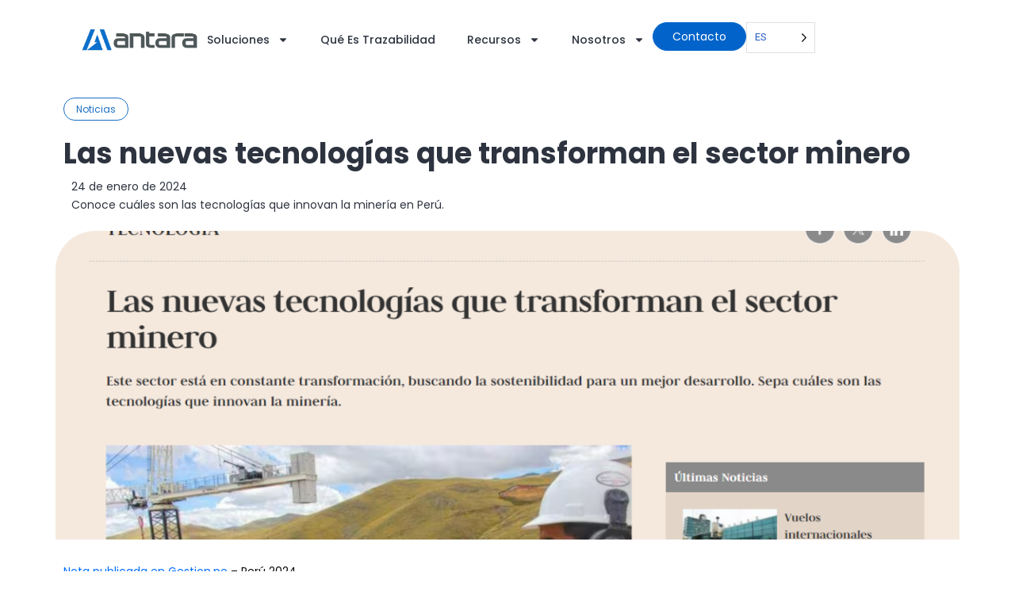

--- FILE ---
content_type: text/html; charset=UTF-8
request_url: https://antarasolutions.com/las-nuevas-tecnologias-que-transforman-el-sector-minero/
body_size: 25868
content:
<!doctype html>
<html lang="es">
<head>
	<meta charset="UTF-8">
	<meta name="viewport" content="width=device-width, initial-scale=1">
	<link rel="profile" href="https://gmpg.org/xfn/11">
	<meta name='robots' content='index, follow, max-image-preview:large, max-snippet:-1, max-video-preview:-1' />
	<style>img:is([sizes="auto" i], [sizes^="auto," i]) { contain-intrinsic-size: 3000px 1500px }</style>
	
	<!-- This site is optimized with the Yoast SEO plugin v24.5 - https://yoast.com/wordpress/plugins/seo/ -->
	<title>Las nuevas tecnologías que transforman el sector minero - Antara</title>
	<meta name="description" content="La minería representó al 10% del PBI y el 16% de las inversiones privadas, en los últimos 10 años. Por ello, este sector ha tomado nuevos compromisos para hacerle frente al cambio climático con el uso de la tecnología." />
	<link rel="canonical" href="https://antarasolutions.com/las-nuevas-tecnologias-que-transforman-el-sector-minero/" />
	<meta property="og:locale" content="es_ES" />
	<meta property="og:type" content="article" />
	<meta property="og:title" content="Las nuevas tecnologías que transforman el sector minero - Antara" />
	<meta property="og:description" content="La minería representó al 10% del PBI y el 16% de las inversiones privadas, en los últimos 10 años. Por ello, este sector ha tomado nuevos compromisos para hacerle frente al cambio climático con el uso de la tecnología." />
	<meta property="og:url" content="https://antarasolutions.com/las-nuevas-tecnologias-que-transforman-el-sector-minero/" />
	<meta property="og:site_name" content="Antara" />
	<meta property="article:published_time" content="2024-01-24T16:58:24+00:00" />
	<meta property="og:image" content="https://antarasolutions.com/wp-content/uploads/2024/01/Portadas-blog-Sitio-web-3.png" />
	<meta property="og:image:width" content="1188" />
	<meta property="og:image:height" content="759" />
	<meta property="og:image:type" content="image/png" />
	<meta name="author" content="Francisca Martinez" />
	<meta name="twitter:card" content="summary_large_image" />
	<meta name="twitter:label1" content="Escrito por" />
	<meta name="twitter:data1" content="Francisca Martinez" />
	<meta name="twitter:label2" content="Tiempo de lectura" />
	<meta name="twitter:data2" content="4 minutos" />
	<script type="application/ld+json" class="yoast-schema-graph">{"@context":"https://schema.org","@graph":[{"@type":"Article","@id":"https://antarasolutions.com/las-nuevas-tecnologias-que-transforman-el-sector-minero/#article","isPartOf":{"@id":"https://antarasolutions.com/las-nuevas-tecnologias-que-transforman-el-sector-minero/"},"author":{"name":"Francisca Martinez","@id":"https://antarasolutions.com/#/schema/person/8dfb645fa5dd14dff58aaae9a2a81b74"},"headline":"Las nuevas tecnologías que transforman el sector minero","datePublished":"2024-01-24T16:58:24+00:00","mainEntityOfPage":{"@id":"https://antarasolutions.com/las-nuevas-tecnologias-que-transforman-el-sector-minero/"},"wordCount":761,"publisher":{"@id":"https://antarasolutions.com/#organization"},"image":{"@id":"https://antarasolutions.com/las-nuevas-tecnologias-que-transforman-el-sector-minero/#primaryimage"},"thumbnailUrl":"https://antarasolutions.com/wp-content/uploads/2024/01/Portadas-blog-Sitio-web-3.png","articleSection":["Noticias"],"inLanguage":"es"},{"@type":"WebPage","@id":"https://antarasolutions.com/las-nuevas-tecnologias-que-transforman-el-sector-minero/","url":"https://antarasolutions.com/las-nuevas-tecnologias-que-transforman-el-sector-minero/","name":"Las nuevas tecnologías que transforman el sector minero - Antara","isPartOf":{"@id":"https://antarasolutions.com/#website"},"primaryImageOfPage":{"@id":"https://antarasolutions.com/las-nuevas-tecnologias-que-transforman-el-sector-minero/#primaryimage"},"image":{"@id":"https://antarasolutions.com/las-nuevas-tecnologias-que-transforman-el-sector-minero/#primaryimage"},"thumbnailUrl":"https://antarasolutions.com/wp-content/uploads/2024/01/Portadas-blog-Sitio-web-3.png","datePublished":"2024-01-24T16:58:24+00:00","description":"La minería representó al 10% del PBI y el 16% de las inversiones privadas, en los últimos 10 años. Por ello, este sector ha tomado nuevos compromisos para hacerle frente al cambio climático con el uso de la tecnología.","breadcrumb":{"@id":"https://antarasolutions.com/las-nuevas-tecnologias-que-transforman-el-sector-minero/#breadcrumb"},"inLanguage":"es","potentialAction":[{"@type":"ReadAction","target":["https://antarasolutions.com/las-nuevas-tecnologias-que-transforman-el-sector-minero/"]}]},{"@type":"ImageObject","inLanguage":"es","@id":"https://antarasolutions.com/las-nuevas-tecnologias-que-transforman-el-sector-minero/#primaryimage","url":"https://antarasolutions.com/wp-content/uploads/2024/01/Portadas-blog-Sitio-web-3.png","contentUrl":"https://antarasolutions.com/wp-content/uploads/2024/01/Portadas-blog-Sitio-web-3.png","width":1188,"height":759},{"@type":"BreadcrumbList","@id":"https://antarasolutions.com/las-nuevas-tecnologias-que-transforman-el-sector-minero/#breadcrumb","itemListElement":[{"@type":"ListItem","position":1,"name":"Portada","item":"https://antarasolutions.com/"},{"@type":"ListItem","position":2,"name":"Las nuevas tecnologías que transforman el sector minero"}]},{"@type":"WebSite","@id":"https://antarasolutions.com/#website","url":"https://antarasolutions.com/","name":"Antara","description":"","publisher":{"@id":"https://antarasolutions.com/#organization"},"potentialAction":[{"@type":"SearchAction","target":{"@type":"EntryPoint","urlTemplate":"https://antarasolutions.com/?s={search_term_string}"},"query-input":{"@type":"PropertyValueSpecification","valueRequired":true,"valueName":"search_term_string"}}],"inLanguage":"es"},{"@type":"Organization","@id":"https://antarasolutions.com/#organization","name":"Antara","url":"https://antarasolutions.com/","logo":{"@type":"ImageObject","inLanguage":"es","@id":"https://antarasolutions.com/#/schema/logo/image/","url":"https://antarasolutions.com/wp-content/uploads/2024/12/95223ca7a89bd0bd90d70eefed6f1175-1-e1737206085180.png","contentUrl":"https://antarasolutions.com/wp-content/uploads/2024/12/95223ca7a89bd0bd90d70eefed6f1175-1-e1737206085180.png","width":932,"height":202,"caption":"Antara"},"image":{"@id":"https://antarasolutions.com/#/schema/logo/image/"}},{"@type":"Person","@id":"https://antarasolutions.com/#/schema/person/8dfb645fa5dd14dff58aaae9a2a81b74","name":"Francisca Martinez","image":{"@type":"ImageObject","inLanguage":"es","@id":"https://antarasolutions.com/#/schema/person/image/","url":"https://secure.gravatar.com/avatar/6d4710a9ed8962149a1c0de083ff43f4?s=96&d=mm&r=g","contentUrl":"https://secure.gravatar.com/avatar/6d4710a9ed8962149a1c0de083ff43f4?s=96&d=mm&r=g","caption":"Francisca Martinez"}}]}</script>
	<!-- / Yoast SEO plugin. -->


<link rel='dns-prefetch' href='//js.hs-scripts.com' />
<link rel='dns-prefetch' href='//www.googletagmanager.com' />
<link href='https://fonts.gstatic.com' crossorigin rel='preconnect' />
<link rel="alternate" type="application/rss+xml" title="Antara &raquo; Feed" href="https://antarasolutions.com/feed/" />
<link rel="alternate" type="application/rss+xml" title="Antara &raquo; Feed de los comentarios" href="https://antarasolutions.com/comments/feed/" />
<link rel='stylesheet' id='premium-addons-css' href='https://antarasolutions.com/wp-content/plugins/premium-addons-for-elementor/assets/frontend/min-css/premium-addons.min.css?ver=4.10.79' media='all' />
<style id='wp-emoji-styles-inline-css'>

	img.wp-smiley, img.emoji {
		display: inline !important;
		border: none !important;
		box-shadow: none !important;
		height: 1em !important;
		width: 1em !important;
		margin: 0 0.07em !important;
		vertical-align: -0.1em !important;
		background: none !important;
		padding: 0 !important;
	}
</style>
<link rel='stylesheet' id='wp-block-library-css' href='https://antarasolutions.com/wp-includes/css/dist/block-library/style.min.css?ver=6.7.1' media='all' />
<style id='classic-theme-styles-inline-css'>
/*! This file is auto-generated */
.wp-block-button__link{color:#fff;background-color:#32373c;border-radius:9999px;box-shadow:none;text-decoration:none;padding:calc(.667em + 2px) calc(1.333em + 2px);font-size:1.125em}.wp-block-file__button{background:#32373c;color:#fff;text-decoration:none}
</style>
<style id='global-styles-inline-css'>
:root{--wp--preset--aspect-ratio--square: 1;--wp--preset--aspect-ratio--4-3: 4/3;--wp--preset--aspect-ratio--3-4: 3/4;--wp--preset--aspect-ratio--3-2: 3/2;--wp--preset--aspect-ratio--2-3: 2/3;--wp--preset--aspect-ratio--16-9: 16/9;--wp--preset--aspect-ratio--9-16: 9/16;--wp--preset--color--black: #000000;--wp--preset--color--cyan-bluish-gray: #abb8c3;--wp--preset--color--white: #ffffff;--wp--preset--color--pale-pink: #f78da7;--wp--preset--color--vivid-red: #cf2e2e;--wp--preset--color--luminous-vivid-orange: #ff6900;--wp--preset--color--luminous-vivid-amber: #fcb900;--wp--preset--color--light-green-cyan: #7bdcb5;--wp--preset--color--vivid-green-cyan: #00d084;--wp--preset--color--pale-cyan-blue: #8ed1fc;--wp--preset--color--vivid-cyan-blue: #0693e3;--wp--preset--color--vivid-purple: #9b51e0;--wp--preset--gradient--vivid-cyan-blue-to-vivid-purple: linear-gradient(135deg,rgba(6,147,227,1) 0%,rgb(155,81,224) 100%);--wp--preset--gradient--light-green-cyan-to-vivid-green-cyan: linear-gradient(135deg,rgb(122,220,180) 0%,rgb(0,208,130) 100%);--wp--preset--gradient--luminous-vivid-amber-to-luminous-vivid-orange: linear-gradient(135deg,rgba(252,185,0,1) 0%,rgba(255,105,0,1) 100%);--wp--preset--gradient--luminous-vivid-orange-to-vivid-red: linear-gradient(135deg,rgba(255,105,0,1) 0%,rgb(207,46,46) 100%);--wp--preset--gradient--very-light-gray-to-cyan-bluish-gray: linear-gradient(135deg,rgb(238,238,238) 0%,rgb(169,184,195) 100%);--wp--preset--gradient--cool-to-warm-spectrum: linear-gradient(135deg,rgb(74,234,220) 0%,rgb(151,120,209) 20%,rgb(207,42,186) 40%,rgb(238,44,130) 60%,rgb(251,105,98) 80%,rgb(254,248,76) 100%);--wp--preset--gradient--blush-light-purple: linear-gradient(135deg,rgb(255,206,236) 0%,rgb(152,150,240) 100%);--wp--preset--gradient--blush-bordeaux: linear-gradient(135deg,rgb(254,205,165) 0%,rgb(254,45,45) 50%,rgb(107,0,62) 100%);--wp--preset--gradient--luminous-dusk: linear-gradient(135deg,rgb(255,203,112) 0%,rgb(199,81,192) 50%,rgb(65,88,208) 100%);--wp--preset--gradient--pale-ocean: linear-gradient(135deg,rgb(255,245,203) 0%,rgb(182,227,212) 50%,rgb(51,167,181) 100%);--wp--preset--gradient--electric-grass: linear-gradient(135deg,rgb(202,248,128) 0%,rgb(113,206,126) 100%);--wp--preset--gradient--midnight: linear-gradient(135deg,rgb(2,3,129) 0%,rgb(40,116,252) 100%);--wp--preset--font-size--small: 13px;--wp--preset--font-size--medium: 20px;--wp--preset--font-size--large: 36px;--wp--preset--font-size--x-large: 42px;--wp--preset--spacing--20: 0.44rem;--wp--preset--spacing--30: 0.67rem;--wp--preset--spacing--40: 1rem;--wp--preset--spacing--50: 1.5rem;--wp--preset--spacing--60: 2.25rem;--wp--preset--spacing--70: 3.38rem;--wp--preset--spacing--80: 5.06rem;--wp--preset--shadow--natural: 6px 6px 9px rgba(0, 0, 0, 0.2);--wp--preset--shadow--deep: 12px 12px 50px rgba(0, 0, 0, 0.4);--wp--preset--shadow--sharp: 6px 6px 0px rgba(0, 0, 0, 0.2);--wp--preset--shadow--outlined: 6px 6px 0px -3px rgba(255, 255, 255, 1), 6px 6px rgba(0, 0, 0, 1);--wp--preset--shadow--crisp: 6px 6px 0px rgba(0, 0, 0, 1);}:where(.is-layout-flex){gap: 0.5em;}:where(.is-layout-grid){gap: 0.5em;}body .is-layout-flex{display: flex;}.is-layout-flex{flex-wrap: wrap;align-items: center;}.is-layout-flex > :is(*, div){margin: 0;}body .is-layout-grid{display: grid;}.is-layout-grid > :is(*, div){margin: 0;}:where(.wp-block-columns.is-layout-flex){gap: 2em;}:where(.wp-block-columns.is-layout-grid){gap: 2em;}:where(.wp-block-post-template.is-layout-flex){gap: 1.25em;}:where(.wp-block-post-template.is-layout-grid){gap: 1.25em;}.has-black-color{color: var(--wp--preset--color--black) !important;}.has-cyan-bluish-gray-color{color: var(--wp--preset--color--cyan-bluish-gray) !important;}.has-white-color{color: var(--wp--preset--color--white) !important;}.has-pale-pink-color{color: var(--wp--preset--color--pale-pink) !important;}.has-vivid-red-color{color: var(--wp--preset--color--vivid-red) !important;}.has-luminous-vivid-orange-color{color: var(--wp--preset--color--luminous-vivid-orange) !important;}.has-luminous-vivid-amber-color{color: var(--wp--preset--color--luminous-vivid-amber) !important;}.has-light-green-cyan-color{color: var(--wp--preset--color--light-green-cyan) !important;}.has-vivid-green-cyan-color{color: var(--wp--preset--color--vivid-green-cyan) !important;}.has-pale-cyan-blue-color{color: var(--wp--preset--color--pale-cyan-blue) !important;}.has-vivid-cyan-blue-color{color: var(--wp--preset--color--vivid-cyan-blue) !important;}.has-vivid-purple-color{color: var(--wp--preset--color--vivid-purple) !important;}.has-black-background-color{background-color: var(--wp--preset--color--black) !important;}.has-cyan-bluish-gray-background-color{background-color: var(--wp--preset--color--cyan-bluish-gray) !important;}.has-white-background-color{background-color: var(--wp--preset--color--white) !important;}.has-pale-pink-background-color{background-color: var(--wp--preset--color--pale-pink) !important;}.has-vivid-red-background-color{background-color: var(--wp--preset--color--vivid-red) !important;}.has-luminous-vivid-orange-background-color{background-color: var(--wp--preset--color--luminous-vivid-orange) !important;}.has-luminous-vivid-amber-background-color{background-color: var(--wp--preset--color--luminous-vivid-amber) !important;}.has-light-green-cyan-background-color{background-color: var(--wp--preset--color--light-green-cyan) !important;}.has-vivid-green-cyan-background-color{background-color: var(--wp--preset--color--vivid-green-cyan) !important;}.has-pale-cyan-blue-background-color{background-color: var(--wp--preset--color--pale-cyan-blue) !important;}.has-vivid-cyan-blue-background-color{background-color: var(--wp--preset--color--vivid-cyan-blue) !important;}.has-vivid-purple-background-color{background-color: var(--wp--preset--color--vivid-purple) !important;}.has-black-border-color{border-color: var(--wp--preset--color--black) !important;}.has-cyan-bluish-gray-border-color{border-color: var(--wp--preset--color--cyan-bluish-gray) !important;}.has-white-border-color{border-color: var(--wp--preset--color--white) !important;}.has-pale-pink-border-color{border-color: var(--wp--preset--color--pale-pink) !important;}.has-vivid-red-border-color{border-color: var(--wp--preset--color--vivid-red) !important;}.has-luminous-vivid-orange-border-color{border-color: var(--wp--preset--color--luminous-vivid-orange) !important;}.has-luminous-vivid-amber-border-color{border-color: var(--wp--preset--color--luminous-vivid-amber) !important;}.has-light-green-cyan-border-color{border-color: var(--wp--preset--color--light-green-cyan) !important;}.has-vivid-green-cyan-border-color{border-color: var(--wp--preset--color--vivid-green-cyan) !important;}.has-pale-cyan-blue-border-color{border-color: var(--wp--preset--color--pale-cyan-blue) !important;}.has-vivid-cyan-blue-border-color{border-color: var(--wp--preset--color--vivid-cyan-blue) !important;}.has-vivid-purple-border-color{border-color: var(--wp--preset--color--vivid-purple) !important;}.has-vivid-cyan-blue-to-vivid-purple-gradient-background{background: var(--wp--preset--gradient--vivid-cyan-blue-to-vivid-purple) !important;}.has-light-green-cyan-to-vivid-green-cyan-gradient-background{background: var(--wp--preset--gradient--light-green-cyan-to-vivid-green-cyan) !important;}.has-luminous-vivid-amber-to-luminous-vivid-orange-gradient-background{background: var(--wp--preset--gradient--luminous-vivid-amber-to-luminous-vivid-orange) !important;}.has-luminous-vivid-orange-to-vivid-red-gradient-background{background: var(--wp--preset--gradient--luminous-vivid-orange-to-vivid-red) !important;}.has-very-light-gray-to-cyan-bluish-gray-gradient-background{background: var(--wp--preset--gradient--very-light-gray-to-cyan-bluish-gray) !important;}.has-cool-to-warm-spectrum-gradient-background{background: var(--wp--preset--gradient--cool-to-warm-spectrum) !important;}.has-blush-light-purple-gradient-background{background: var(--wp--preset--gradient--blush-light-purple) !important;}.has-blush-bordeaux-gradient-background{background: var(--wp--preset--gradient--blush-bordeaux) !important;}.has-luminous-dusk-gradient-background{background: var(--wp--preset--gradient--luminous-dusk) !important;}.has-pale-ocean-gradient-background{background: var(--wp--preset--gradient--pale-ocean) !important;}.has-electric-grass-gradient-background{background: var(--wp--preset--gradient--electric-grass) !important;}.has-midnight-gradient-background{background: var(--wp--preset--gradient--midnight) !important;}.has-small-font-size{font-size: var(--wp--preset--font-size--small) !important;}.has-medium-font-size{font-size: var(--wp--preset--font-size--medium) !important;}.has-large-font-size{font-size: var(--wp--preset--font-size--large) !important;}.has-x-large-font-size{font-size: var(--wp--preset--font-size--x-large) !important;}
:where(.wp-block-post-template.is-layout-flex){gap: 1.25em;}:where(.wp-block-post-template.is-layout-grid){gap: 1.25em;}
:where(.wp-block-columns.is-layout-flex){gap: 2em;}:where(.wp-block-columns.is-layout-grid){gap: 2em;}
:root :where(.wp-block-pullquote){font-size: 1.5em;line-height: 1.6;}
</style>
<link rel='stylesheet' id='weglot-css-css' href='https://antarasolutions.com/wp-content/plugins/weglot/dist/css/front-css.css?ver=4.3.0' media='all' />
<link rel='stylesheet' id='new-flag-css-css' href='https://antarasolutions.com/wp-content/plugins/weglot/app/styles/new-flags.css?ver=4.3.0' media='all' />
<link rel='stylesheet' id='hello-elementor-css' href='https://antarasolutions.com/wp-content/themes/hello-elementor/style.min.css?ver=3.1.1' media='all' />
<link rel='stylesheet' id='hello-elementor-theme-style-css' href='https://antarasolutions.com/wp-content/themes/hello-elementor/theme.min.css?ver=3.1.1' media='all' />
<link rel='stylesheet' id='hello-elementor-header-footer-css' href='https://antarasolutions.com/wp-content/themes/hello-elementor/header-footer.min.css?ver=3.1.1' media='all' />
<link rel='stylesheet' id='elementor-frontend-css' href='https://antarasolutions.com/wp-content/plugins/elementor/assets/css/frontend.min.css?ver=3.27.2' media='all' />
<style id='elementor-frontend-inline-css'>
.elementor-1369 .elementor-element.elementor-element-3e60cab:not(.elementor-motion-effects-element-type-background), .elementor-1369 .elementor-element.elementor-element-3e60cab > .elementor-motion-effects-container > .elementor-motion-effects-layer{background-image:url("https://antarasolutions.com/wp-content/uploads/2024/01/Portadas-blog-Sitio-web-3.png");}
</style>
<link rel='stylesheet' id='elementor-post-6-css' href='https://antarasolutions.com/wp-content/uploads/elementor/css/post-6.css?ver=1765631397' media='all' />
<link rel='stylesheet' id='widget-image-css' href='https://antarasolutions.com/wp-content/plugins/elementor/assets/css/widget-image.min.css?ver=3.27.2' media='all' />
<link rel='stylesheet' id='widget-nav-menu-css' href='https://antarasolutions.com/wp-content/plugins/elementor-pro/assets/css/widget-nav-menu.min.css?ver=3.25.4' media='all' />
<link rel='stylesheet' id='widget-divider-css' href='https://antarasolutions.com/wp-content/plugins/elementor/assets/css/widget-divider.min.css?ver=3.27.2' media='all' />
<link rel='stylesheet' id='widget-heading-css' href='https://antarasolutions.com/wp-content/plugins/elementor/assets/css/widget-heading.min.css?ver=3.27.2' media='all' />
<link rel='stylesheet' id='widget-social-icons-css' href='https://antarasolutions.com/wp-content/plugins/elementor/assets/css/widget-social-icons.min.css?ver=3.27.2' media='all' />
<link rel='stylesheet' id='e-apple-webkit-css' href='https://antarasolutions.com/wp-content/plugins/elementor/assets/css/conditionals/apple-webkit.min.css?ver=3.27.2' media='all' />
<link rel='stylesheet' id='e-animation-slideInLeft-css' href='https://antarasolutions.com/wp-content/plugins/elementor/assets/lib/animations/styles/slideInLeft.min.css?ver=3.27.2' media='all' />
<link rel='stylesheet' id='e-animation-fadeIn-css' href='https://antarasolutions.com/wp-content/plugins/elementor/assets/lib/animations/styles/fadeIn.min.css?ver=3.27.2' media='all' />
<link rel='stylesheet' id='widget-off-canvas-css' href='https://antarasolutions.com/wp-content/plugins/elementor-pro/assets/css/widget-off-canvas.min.css?ver=3.25.4' media='all' />
<link rel='stylesheet' id='widget-image-box-css' href='https://antarasolutions.com/wp-content/plugins/elementor/assets/css/widget-image-box.min.css?ver=3.27.2' media='all' />
<link rel='stylesheet' id='widget-form-css' href='https://antarasolutions.com/wp-content/plugins/elementor-pro/assets/css/widget-form.min.css?ver=3.25.4' media='all' />
<link rel='stylesheet' id='widget-icon-list-css' href='https://antarasolutions.com/wp-content/plugins/elementor/assets/css/widget-icon-list.min.css?ver=3.27.2' media='all' />
<link rel='stylesheet' id='swiper-css' href='https://antarasolutions.com/wp-content/plugins/elementor/assets/lib/swiper/v8/css/swiper.min.css?ver=8.4.5' media='all' />
<link rel='stylesheet' id='e-swiper-css' href='https://antarasolutions.com/wp-content/plugins/elementor/assets/css/conditionals/e-swiper.min.css?ver=3.27.2' media='all' />
<link rel='stylesheet' id='widget-loop-builder-css' href='https://antarasolutions.com/wp-content/plugins/elementor-pro/assets/css/widget-loop-builder.min.css?ver=3.25.4' media='all' />
<link rel='stylesheet' id='e-popup-style-css' href='https://antarasolutions.com/wp-content/plugins/elementor-pro/assets/css/conditionals/popup.min.css?ver=3.25.4' media='all' />
<link rel='stylesheet' id='elementor-post-20-css' href='https://antarasolutions.com/wp-content/uploads/elementor/css/post-20.css?ver=1765631399' media='all' />
<link rel='stylesheet' id='elementor-post-44-css' href='https://antarasolutions.com/wp-content/uploads/elementor/css/post-44.css?ver=1765631399' media='all' />
<link rel='stylesheet' id='elementor-post-1369-css' href='https://antarasolutions.com/wp-content/uploads/elementor/css/post-1369.css?ver=1765631420' media='all' />
<link rel='stylesheet' id='google-fonts-1-css' href='https://fonts.googleapis.com/css?family=Poppins%3A100%2C100italic%2C200%2C200italic%2C300%2C300italic%2C400%2C400italic%2C500%2C500italic%2C600%2C600italic%2C700%2C700italic%2C800%2C800italic%2C900%2C900italic%7CRoboto+Slab%3A100%2C100italic%2C200%2C200italic%2C300%2C300italic%2C400%2C400italic%2C500%2C500italic%2C600%2C600italic%2C700%2C700italic%2C800%2C800italic%2C900%2C900italic%7CRoboto%3A100%2C100italic%2C200%2C200italic%2C300%2C300italic%2C400%2C400italic%2C500%2C500italic%2C600%2C600italic%2C700%2C700italic%2C800%2C800italic%2C900%2C900italic&#038;display=swap&#038;ver=6.7.1' media='all' />
<link rel="preconnect" href="https://fonts.gstatic.com/" crossorigin><script src="https://antarasolutions.com/wp-content/plugins/weglot/dist/front-js.js?ver=4.3.0" id="wp-weglot-js-js"></script>
<script src="https://antarasolutions.com/wp-includes/js/jquery/jquery.min.js?ver=3.7.1" id="jquery-core-js"></script>
<script src="https://antarasolutions.com/wp-includes/js/jquery/jquery-migrate.min.js?ver=3.4.1" id="jquery-migrate-js"></script>

<!-- Fragmento de código de la etiqueta de Google (gtag.js) añadida por Site Kit -->

<!-- Fragmento de código de Google Analytics añadido por Site Kit -->
<script src="https://www.googletagmanager.com/gtag/js?id=G-Q22CHNFDD0" id="google_gtagjs-js" async></script>
<script id="google_gtagjs-js-after">
window.dataLayer = window.dataLayer || [];function gtag(){dataLayer.push(arguments);}
gtag("set","linker",{"domains":["antarasolutions.com"]});
gtag("js", new Date());
gtag("set", "developer_id.dZTNiMT", true);
gtag("config", "G-Q22CHNFDD0");
 window._googlesitekit = window._googlesitekit || {}; window._googlesitekit.throttledEvents = []; window._googlesitekit.gtagEvent = (name, data) => { var key = JSON.stringify( { name, data } ); if ( !! window._googlesitekit.throttledEvents[ key ] ) { return; } window._googlesitekit.throttledEvents[ key ] = true; setTimeout( () => { delete window._googlesitekit.throttledEvents[ key ]; }, 5 ); gtag( "event", name, { ...data, event_source: "site-kit" } ); }
</script>

<!-- Finalizar fragmento de código de la etiqueta de Google (gtags.js) añadida por Site Kit -->
<link rel="https://api.w.org/" href="https://antarasolutions.com/wp-json/" /><link rel="alternate" title="JSON" type="application/json" href="https://antarasolutions.com/wp-json/wp/v2/posts/5834" /><link rel="EditURI" type="application/rsd+xml" title="RSD" href="https://antarasolutions.com/xmlrpc.php?rsd" />
<link rel='shortlink' href='https://antarasolutions.com/?p=5834' />
<meta name="generator" content="Site Kit by Google 1.147.0" />			<!-- DO NOT COPY THIS SNIPPET! Start of Page Analytics Tracking for HubSpot WordPress plugin v11.2.0-->
			<script class="hsq-set-content-id" data-content-id="blog-post">
				var _hsq = _hsq || [];
				_hsq.push(["setContentType", "blog-post"]);
			</script>
			<!-- DO NOT COPY THIS SNIPPET! End of Page Analytics Tracking for HubSpot WordPress plugin -->
					<script type="text/javascript">
				(function(c,l,a,r,i,t,y){
					c[a]=c[a]||function(){(c[a].q=c[a].q||[]).push(arguments)};t=l.createElement(r);t.async=1;
					t.src="https://www.clarity.ms/tag/"+i+"?ref=wordpress";y=l.getElementsByTagName(r)[0];y.parentNode.insertBefore(t,y);
				})(window, document, "clarity", "script", "qiir4raoqh");
		</script>
		
<link rel="alternate" href="https://antarasolutions.com/las-nuevas-tecnologias-que-transforman-el-sector-minero/" hreflang="es"/>
<link rel="alternate" href="https://antarasolutions.com/en/las-nuevas-tecnologias-que-transforman-el-sector-minero/" hreflang="en"/>
<meta name="description" content="Conoce cuáles son las tecnologías que innovan la minería en Perú.">
<meta name="generator" content="Elementor 3.27.2; features: e_font_icon_svg, additional_custom_breakpoints, e_element_cache; settings: css_print_method-external, google_font-enabled, font_display-swap">
			<style>
				.e-con.e-parent:nth-of-type(n+4):not(.e-lazyloaded):not(.e-no-lazyload),
				.e-con.e-parent:nth-of-type(n+4):not(.e-lazyloaded):not(.e-no-lazyload) * {
					background-image: none !important;
				}
				@media screen and (max-height: 1024px) {
					.e-con.e-parent:nth-of-type(n+3):not(.e-lazyloaded):not(.e-no-lazyload),
					.e-con.e-parent:nth-of-type(n+3):not(.e-lazyloaded):not(.e-no-lazyload) * {
						background-image: none !important;
					}
				}
				@media screen and (max-height: 640px) {
					.e-con.e-parent:nth-of-type(n+2):not(.e-lazyloaded):not(.e-no-lazyload),
					.e-con.e-parent:nth-of-type(n+2):not(.e-lazyloaded):not(.e-no-lazyload) * {
						background-image: none !important;
					}
				}
			</style>
			<link rel="icon" href="https://antarasolutions.com/wp-content/uploads/2025/01/antara-04-150x150.png" sizes="32x32" />
<link rel="icon" href="https://antarasolutions.com/wp-content/uploads/2025/01/antara-04-300x300.png" sizes="192x192" />
<link rel="apple-touch-icon" href="https://antarasolutions.com/wp-content/uploads/2025/01/antara-04-300x300.png" />
<meta name="msapplication-TileImage" content="https://antarasolutions.com/wp-content/uploads/2025/01/antara-04-300x300.png" />
		<style id="wp-custom-css">
			/* Enlaces de color azul */
a {
	color: #006eff;
}		</style>
		</head>
<body class="post-template-default single single-post postid-5834 single-format-standard wp-custom-logo elementor-default elementor-kit-6 elementor-page-1369">


<a class="skip-link screen-reader-text" href="#content">Ir al contenido</a>

		<header data-elementor-type="header" data-elementor-id="20" class="elementor elementor-20 elementor-location-header" data-elementor-post-type="elementor_library">
			<div class="elementor-element elementor-element-2f1dc988 elementor-hidden-tablet elementor-hidden-mobile e-flex e-con-boxed e-con e-parent" data-id="2f1dc988" data-element_type="container" data-settings="{&quot;background_background&quot;:&quot;classic&quot;,&quot;sticky&quot;:&quot;top&quot;,&quot;sticky_on&quot;:[&quot;desktop&quot;,&quot;tablet&quot;,&quot;mobile&quot;],&quot;sticky_offset&quot;:0,&quot;sticky_effects_offset&quot;:0,&quot;sticky_anchor_link_offset&quot;:0}">
					<div class="e-con-inner">
		<div class="elementor-element elementor-element-7c7b9b64 e-con-full e-flex e-con e-child" data-id="7c7b9b64" data-element_type="container" data-settings="{&quot;background_background&quot;:&quot;classic&quot;}">
				<div class="elementor-element elementor-element-7b059fdd elementor-widget elementor-widget-theme-site-logo elementor-widget-image" data-id="7b059fdd" data-element_type="widget" data-widget_type="theme-site-logo.default">
											<a href="https://antarasolutions.com">
			<img fetchpriority="high" width="932" height="202" src="https://antarasolutions.com/wp-content/uploads/2024/12/95223ca7a89bd0bd90d70eefed6f1175-1-e1737206085180.png" class="attachment-full size-full wp-image-6009" alt="" srcset="https://antarasolutions.com/wp-content/uploads/2024/12/95223ca7a89bd0bd90d70eefed6f1175-1-e1737206085180.png 932w, https://antarasolutions.com/wp-content/uploads/2024/12/95223ca7a89bd0bd90d70eefed6f1175-1-e1737206085180-300x65.png 300w, https://antarasolutions.com/wp-content/uploads/2024/12/95223ca7a89bd0bd90d70eefed6f1175-1-e1737206085180-768x166.png 768w" sizes="(max-width: 932px) 100vw, 932px" />				</a>
											</div>
				</div>
		<div class="elementor-element elementor-element-3f32b223 e-con-full e-flex e-con e-child" data-id="3f32b223" data-element_type="container" data-settings="{&quot;background_background&quot;:&quot;classic&quot;}">
				<div class="elementor-element elementor-element-21b5b9ae elementor-nav-menu--stretch elementor-nav-menu__align-end elementor-nav-menu--dropdown-mobile elementor-widget__width-auto elementor-nav-menu__text-align-aside elementor-nav-menu--toggle elementor-nav-menu--burger elementor-widget elementor-widget-nav-menu" data-id="21b5b9ae" data-element_type="widget" data-settings="{&quot;full_width&quot;:&quot;stretch&quot;,&quot;layout&quot;:&quot;horizontal&quot;,&quot;submenu_icon&quot;:{&quot;value&quot;:&quot;&lt;svg class=\&quot;e-font-icon-svg e-fas-caret-down\&quot; viewBox=\&quot;0 0 320 512\&quot; xmlns=\&quot;http:\/\/www.w3.org\/2000\/svg\&quot;&gt;&lt;path d=\&quot;M31.3 192h257.3c17.8 0 26.7 21.5 14.1 34.1L174.1 354.8c-7.8 7.8-20.5 7.8-28.3 0L17.2 226.1C4.6 213.5 13.5 192 31.3 192z\&quot;&gt;&lt;\/path&gt;&lt;\/svg&gt;&quot;,&quot;library&quot;:&quot;fa-solid&quot;},&quot;toggle&quot;:&quot;burger&quot;}" data-widget_type="nav-menu.default">
				<div class="elementor-widget-container">
								<nav aria-label="Menú" class="elementor-nav-menu--main elementor-nav-menu__container elementor-nav-menu--layout-horizontal e--pointer-underline e--animation-fade">
				<ul id="menu-1-21b5b9ae" class="elementor-nav-menu"><li class="menu-item menu-item-type-custom menu-item-object-custom menu-item-has-children menu-item-11494"><a class="elementor-item">Soluciones</a>
<ul class="sub-menu elementor-nav-menu--dropdown">
	<li class="menu-item menu-item-type-custom menu-item-object-custom menu-item-has-children menu-item-11536"><a class="elementor-sub-item">MP</a>
	<ul class="sub-menu elementor-nav-menu--dropdown">
		<li class="menu-item menu-item-type-post_type menu-item-object-page menu-item-11495"><a href="https://antarasolutions.com/planta/" class="elementor-sub-item">Planta</a></li>
		<li class="menu-item menu-item-type-post_type menu-item-object-page menu-item-11496"><a href="https://antarasolutions.com/logistica/" class="elementor-sub-item">Logística</a></li>
	</ul>
</li>
	<li class="menu-item menu-item-type-custom menu-item-object-custom menu-item-11537"><a href="https://antarasolutions.com/critical-supplies/" class="elementor-sub-item">CS</a></li>
</ul>
</li>
<li class="menu-item menu-item-type-post_type menu-item-object-post menu-item-11501"><a href="https://antarasolutions.com/trazabilidad/" class="elementor-item">Qué es trazabilidad</a></li>
<li class="menu-item menu-item-type-custom menu-item-object-custom menu-item-has-children menu-item-11498"><a class="elementor-item">Recursos</a>
<ul class="sub-menu elementor-nav-menu--dropdown">
	<li class="menu-item menu-item-type-post_type menu-item-object-page menu-item-11499"><a href="https://antarasolutions.com/recursos/" class="elementor-sub-item">Blog</a></li>
	<li class="menu-item menu-item-type-post_type menu-item-object-page menu-item-11500"><a href="https://antarasolutions.com/casos-de-exitos/" class="elementor-sub-item">Casos de éxito</a></li>
	<li class="menu-item menu-item-type-post_type menu-item-object-page menu-item-11497"><a href="https://antarasolutions.com/productos-mineros/" class="elementor-sub-item">Productos Mineros</a></li>
</ul>
</li>
<li class="menu-item menu-item-type-custom menu-item-object-custom menu-item-has-children menu-item-11502"><a class="elementor-item">Nosotros</a>
<ul class="sub-menu elementor-nav-menu--dropdown">
	<li class="menu-item menu-item-type-post_type menu-item-object-page menu-item-11503"><a href="https://antarasolutions.com/nosotros/" class="elementor-sub-item">Sobre Antara</a></li>
	<li class="menu-item menu-item-type-post_type menu-item-object-page menu-item-11504"><a href="https://antarasolutions.com/unete-al-equipo/" class="elementor-sub-item">Trabaja con nosotros</a></li>
</ul>
</li>
</ul>			</nav>
					<div class="elementor-menu-toggle" role="button" tabindex="0" aria-label="Alternar menú" aria-expanded="false">
			<svg aria-hidden="true" role="presentation" class="elementor-menu-toggle__icon--open e-font-icon-svg e-eicon-menu-bar" viewBox="0 0 1000 1000" xmlns="http://www.w3.org/2000/svg"><path d="M104 333H896C929 333 958 304 958 271S929 208 896 208H104C71 208 42 237 42 271S71 333 104 333ZM104 583H896C929 583 958 554 958 521S929 458 896 458H104C71 458 42 487 42 521S71 583 104 583ZM104 833H896C929 833 958 804 958 771S929 708 896 708H104C71 708 42 737 42 771S71 833 104 833Z"></path></svg><svg aria-hidden="true" role="presentation" class="elementor-menu-toggle__icon--close e-font-icon-svg e-eicon-close" viewBox="0 0 1000 1000" xmlns="http://www.w3.org/2000/svg"><path d="M742 167L500 408 258 167C246 154 233 150 217 150 196 150 179 158 167 167 154 179 150 196 150 212 150 229 154 242 171 254L408 500 167 742C138 771 138 800 167 829 196 858 225 858 254 829L496 587 738 829C750 842 767 846 783 846 800 846 817 842 829 829 842 817 846 804 846 783 846 767 842 750 829 737L588 500 833 258C863 229 863 200 833 171 804 137 775 137 742 167Z"></path></svg>			<span class="elementor-screen-only">Menú</span>
		</div>
					<nav class="elementor-nav-menu--dropdown elementor-nav-menu__container" aria-hidden="true">
				<ul id="menu-2-21b5b9ae" class="elementor-nav-menu"><li class="menu-item menu-item-type-custom menu-item-object-custom menu-item-has-children menu-item-11494"><a class="elementor-item" tabindex="-1">Soluciones</a>
<ul class="sub-menu elementor-nav-menu--dropdown">
	<li class="menu-item menu-item-type-custom menu-item-object-custom menu-item-has-children menu-item-11536"><a class="elementor-sub-item" tabindex="-1">MP</a>
	<ul class="sub-menu elementor-nav-menu--dropdown">
		<li class="menu-item menu-item-type-post_type menu-item-object-page menu-item-11495"><a href="https://antarasolutions.com/planta/" class="elementor-sub-item" tabindex="-1">Planta</a></li>
		<li class="menu-item menu-item-type-post_type menu-item-object-page menu-item-11496"><a href="https://antarasolutions.com/logistica/" class="elementor-sub-item" tabindex="-1">Logística</a></li>
	</ul>
</li>
	<li class="menu-item menu-item-type-custom menu-item-object-custom menu-item-11537"><a href="https://antarasolutions.com/critical-supplies/" class="elementor-sub-item" tabindex="-1">CS</a></li>
</ul>
</li>
<li class="menu-item menu-item-type-post_type menu-item-object-post menu-item-11501"><a href="https://antarasolutions.com/trazabilidad/" class="elementor-item" tabindex="-1">Qué es trazabilidad</a></li>
<li class="menu-item menu-item-type-custom menu-item-object-custom menu-item-has-children menu-item-11498"><a class="elementor-item" tabindex="-1">Recursos</a>
<ul class="sub-menu elementor-nav-menu--dropdown">
	<li class="menu-item menu-item-type-post_type menu-item-object-page menu-item-11499"><a href="https://antarasolutions.com/recursos/" class="elementor-sub-item" tabindex="-1">Blog</a></li>
	<li class="menu-item menu-item-type-post_type menu-item-object-page menu-item-11500"><a href="https://antarasolutions.com/casos-de-exitos/" class="elementor-sub-item" tabindex="-1">Casos de éxito</a></li>
	<li class="menu-item menu-item-type-post_type menu-item-object-page menu-item-11497"><a href="https://antarasolutions.com/productos-mineros/" class="elementor-sub-item" tabindex="-1">Productos Mineros</a></li>
</ul>
</li>
<li class="menu-item menu-item-type-custom menu-item-object-custom menu-item-has-children menu-item-11502"><a class="elementor-item" tabindex="-1">Nosotros</a>
<ul class="sub-menu elementor-nav-menu--dropdown">
	<li class="menu-item menu-item-type-post_type menu-item-object-page menu-item-11503"><a href="https://antarasolutions.com/nosotros/" class="elementor-sub-item" tabindex="-1">Sobre Antara</a></li>
	<li class="menu-item menu-item-type-post_type menu-item-object-page menu-item-11504"><a href="https://antarasolutions.com/unete-al-equipo/" class="elementor-sub-item" tabindex="-1">Trabaja con nosotros</a></li>
</ul>
</li>
</ul>			</nav>
						</div>
				</div>
				<div class="elementor-element elementor-element-6e498d99 elementor-widget__width-auto elementor-widget elementor-widget-button" data-id="6e498d99" data-element_type="widget" data-widget_type="button.default">
										<a class="elementor-button elementor-button-link elementor-size-sm" href="/contacto/">
						<span class="elementor-button-content-wrapper">
									<span class="elementor-button-text">Contacto</span>
					</span>
					</a>
								</div>
				<div class="elementor-element elementor-element-300b247 elementor-widget elementor-widget-shortcode" data-id="300b247" data-element_type="widget" data-widget_type="shortcode.default">
							<div class="elementor-shortcode"><!--Weglot 4.3.0--><aside data-wg-notranslate="" class="country-selector weglot-dropdown close_outside_click closed weglot-shortcode wg-" tabindex="0" aria-expanded="false" aria-label="Language selected: Spanish"><input id="wg697f3e058a1fd7.05525632176994662933" class="weglot_choice" type="checkbox" name="menu"/><label data-l="es" tabindex="-1" for="wg697f3e058a1fd7.05525632176994662933" class="wgcurrent wg-li weglot-lang weglot-language flag-3 es" data-code-language="es" data-name-language="ES"><span class="wglanguage-name">ES</span></label><ul role="none"><li data-l="en" class="wg-li weglot-lang weglot-language flag-3 en" data-code-language="en" role="option"><a title="Language switcher : English" class="weglot-language-en" role="option" data-wg-notranslate="" href="https://antarasolutions.com/en/las-nuevas-tecnologias-que-transforman-el-sector-minero/?wg-choose-original=false">EN</a></li></ul></aside></div>
						</div>
				</div>
					</div>
				</div>
		<div class="elementor-element elementor-element-a44fa62 elementor-hidden-desktop e-flex e-con-boxed e-con e-parent" data-id="a44fa62" data-element_type="container" data-settings="{&quot;background_background&quot;:&quot;classic&quot;,&quot;sticky&quot;:&quot;top&quot;,&quot;sticky_on&quot;:[&quot;desktop&quot;,&quot;tablet&quot;,&quot;mobile&quot;],&quot;sticky_offset&quot;:0,&quot;sticky_effects_offset&quot;:0,&quot;sticky_anchor_link_offset&quot;:0}">
					<div class="e-con-inner">
		<div class="elementor-element elementor-element-a416aa6 e-con-full e-flex e-con e-child" data-id="a416aa6" data-element_type="container" data-settings="{&quot;background_background&quot;:&quot;classic&quot;}">
				<div class="elementor-element elementor-element-42ac288 elementor-widget elementor-widget-theme-site-logo elementor-widget-image" data-id="42ac288" data-element_type="widget" data-widget_type="theme-site-logo.default">
											<a href="https://antarasolutions.com">
			<img fetchpriority="high" width="932" height="202" src="https://antarasolutions.com/wp-content/uploads/2024/12/95223ca7a89bd0bd90d70eefed6f1175-1-e1737206085180.png" class="attachment-full size-full wp-image-6009" alt="" srcset="https://antarasolutions.com/wp-content/uploads/2024/12/95223ca7a89bd0bd90d70eefed6f1175-1-e1737206085180.png 932w, https://antarasolutions.com/wp-content/uploads/2024/12/95223ca7a89bd0bd90d70eefed6f1175-1-e1737206085180-300x65.png 300w, https://antarasolutions.com/wp-content/uploads/2024/12/95223ca7a89bd0bd90d70eefed6f1175-1-e1737206085180-768x166.png 768w" sizes="(max-width: 932px) 100vw, 932px" />				</a>
											</div>
				</div>
		<div class="elementor-element elementor-element-62d2b70 e-con-full e-flex e-con e-child" data-id="62d2b70" data-element_type="container" data-settings="{&quot;background_background&quot;:&quot;classic&quot;}">
				<div class="elementor-element elementor-element-7fa45d7 elementor-view-default elementor-widget elementor-widget-icon" data-id="7fa45d7" data-element_type="widget" data-widget_type="icon.default">
							<div class="elementor-icon-wrapper">
			<a class="elementor-icon" href="#elementor-action%3Aaction%3Doff_canvas%3Aopen%26settings%3DeyJpZCI6IjVlMTBiMDciLCJkaXNwbGF5TW9kZSI6Im9wZW4ifQ%3D%3D">
			<svg xmlns="http://www.w3.org/2000/svg" width="24" height="16" viewBox="0 0 24 16" fill="none"><g id="ic:round-menu" clip-path="url(#clip0_676_1376)"><path id="Vector" d="M1.33333 16H22.6667C23.4 16 24 15.4 24 14.6667C24 13.9333 23.4 13.3333 22.6667 13.3333H1.33333C0.6 13.3333 0 13.9333 0 14.6667C0 15.4 0.6 16 1.33333 16ZM1.33333 9.33333H22.6667C23.4 9.33333 24 8.73333 24 8C24 7.26667 23.4 6.66667 22.6667 6.66667H1.33333C0.6 6.66667 0 7.26667 0 8C0 8.73333 0.6 9.33333 1.33333 9.33333ZM0 1.33333C0 2.06667 0.6 2.66667 1.33333 2.66667H22.6667C23.4 2.66667 24 2.06667 24 1.33333C24 0.6 23.4 0 22.6667 0H1.33333C0.6 0 0 0.6 0 1.33333Z" fill="#2D333F"></path></g><defs><clipPath id="clip0_676_1376"><rect width="24" height="16" fill="white"></rect></clipPath></defs></svg>			</a>
		</div>
						</div>
				</div>
					</div>
				</div>
		<div class="elementor-element elementor-element-59b5674 elementor-hidden-desktop e-con-full e-flex e-con e-parent" data-id="59b5674" data-element_type="container">
				<div class="elementor-element elementor-element-5e10b07 elementor-widget elementor-widget-off-canvas" data-id="5e10b07" data-element_type="widget" data-settings="{&quot;entrance_animation_mobile&quot;:&quot;slideInLeft&quot;,&quot;exit_animation_mobile&quot;:&quot;slideInLeft&quot;,&quot;is_not_close_on_overlay&quot;:&quot;yes&quot;,&quot;prevent_scroll&quot;:&quot;yes&quot;,&quot;entrance_animation_tablet&quot;:&quot;fadeIn&quot;,&quot;exit_animation_tablet&quot;:&quot;fadeIn&quot;}" data-widget_type="off-canvas.default">
				<div class="elementor-widget-container">
							<div id="off-canvas-5e10b07" class="e-off-canvas" role="dialog" aria-hidden="true" aria-label="Off-Canvas" aria-modal="true" inert="" data-delay-child-handlers="true">
			<div class="e-off-canvas__overlay"></div>
			<div class="e-off-canvas__main">
				<div class="e-off-canvas__content">
					<div class="elementor-element elementor-element-85ae7c7 elementor-hidden-desktop e-con-full e-flex e-con e-child" data-id="85ae7c7" data-element_type="container" data-settings="{&quot;background_background&quot;:&quot;classic&quot;}">
		<div class="elementor-element elementor-element-43451f3 e-flex e-con-boxed e-con e-child" data-id="43451f3" data-element_type="container" data-settings="{&quot;background_background&quot;:&quot;classic&quot;}">
					<div class="e-con-inner">
		<div class="elementor-element elementor-element-c4c0d8f e-con-full e-flex e-con e-child" data-id="c4c0d8f" data-element_type="container">
				<div class="elementor-element elementor-element-5b74761 elementor-widget elementor-widget-theme-site-logo elementor-widget-image" data-id="5b74761" data-element_type="widget" data-widget_type="theme-site-logo.default">
											<a href="https://antarasolutions.com">
			<img fetchpriority="high" width="932" height="202" src="https://antarasolutions.com/wp-content/uploads/2024/12/95223ca7a89bd0bd90d70eefed6f1175-1-e1737206085180.png" class="attachment-full size-full wp-image-6009" alt="" srcset="https://antarasolutions.com/wp-content/uploads/2024/12/95223ca7a89bd0bd90d70eefed6f1175-1-e1737206085180.png 932w, https://antarasolutions.com/wp-content/uploads/2024/12/95223ca7a89bd0bd90d70eefed6f1175-1-e1737206085180-300x65.png 300w, https://antarasolutions.com/wp-content/uploads/2024/12/95223ca7a89bd0bd90d70eefed6f1175-1-e1737206085180-768x166.png 768w" sizes="(max-width: 932px) 100vw, 932px" />				</a>
											</div>
				</div>
		<div class="elementor-element elementor-element-e46c050 e-con-full e-flex e-con e-child" data-id="e46c050" data-element_type="container">
				<div class="elementor-element elementor-element-01299d4 elementor-view-default elementor-widget elementor-widget-icon" data-id="01299d4" data-element_type="widget" data-widget_type="icon.default">
							<div class="elementor-icon-wrapper">
			<a class="elementor-icon" href="#elementor-action%3Aaction%3Doff_canvas%3Aclose%26settings%3DeyJpZCI6IjVlMTBiMDciLCJkaXNwbGF5TW9kZSI6ImNsb3NlIn0%3D">
			<svg xmlns="http://www.w3.org/2000/svg" width="24" height="24" viewBox="0 0 24 24" fill="none"><g id="ic:round-close"><path id="Vector" d="M18.3 5.71022C18.2075 5.61752 18.0976 5.54397 17.9766 5.49379C17.8556 5.44361 17.7259 5.41778 17.595 5.41778C17.464 5.41778 17.3343 5.44361 17.2134 5.49379C17.0924 5.54397 16.9825 5.61752 16.89 5.71022L12 10.5902L7.10998 5.70022C7.0174 5.60764 6.90749 5.5342 6.78652 5.4841C6.66556 5.43399 6.53591 5.4082 6.40498 5.4082C6.27405 5.4082 6.1444 5.43399 6.02344 5.4841C5.90247 5.5342 5.79256 5.60764 5.69998 5.70022C5.6074 5.79281 5.53396 5.90272 5.48385 6.02368C5.43375 6.14464 5.40796 6.27429 5.40796 6.40522C5.40796 6.53615 5.43375 6.6658 5.48385 6.78677C5.53396 6.90773 5.6074 7.01764 5.69998 7.11022L10.59 12.0002L5.69998 16.8902C5.6074 16.9828 5.53396 17.0927 5.48385 17.2137C5.43375 17.3346 5.40796 17.4643 5.40796 17.5952C5.40796 17.7262 5.43375 17.8558 5.48385 17.9768C5.53396 18.0977 5.6074 18.2076 5.69998 18.3002C5.79256 18.3928 5.90247 18.4662 6.02344 18.5163C6.1444 18.5665 6.27405 18.5922 6.40498 18.5922C6.53591 18.5922 6.66556 18.5665 6.78652 18.5163C6.90749 18.4662 7.0174 18.3928 7.10998 18.3002L12 13.4102L16.89 18.3002C16.9826 18.3928 17.0925 18.4662 17.2134 18.5163C17.3344 18.5665 17.464 18.5922 17.595 18.5922C17.7259 18.5922 17.8556 18.5665 17.9765 18.5163C18.0975 18.4662 18.2074 18.3928 18.3 18.3002C18.3926 18.2076 18.466 18.0977 18.5161 17.9768C18.5662 17.8558 18.592 17.7262 18.592 17.5952C18.592 17.4643 18.5662 17.3346 18.5161 17.2137C18.466 17.0927 18.3926 16.9828 18.3 16.8902L13.41 12.0002L18.3 7.11022C18.68 6.73022 18.68 6.09022 18.3 5.71022Z" fill="#2D333F"></path></g></svg>			</a>
		</div>
						</div>
				</div>
					</div>
				</div>
		<div class="elementor-element elementor-element-aad72bc e-con-full e-flex e-con e-child" data-id="aad72bc" data-element_type="container" data-settings="{&quot;background_background&quot;:&quot;classic&quot;}">
				<div class="elementor-element elementor-element-145fb90 elementor-widget-mobile__width-inherit menu-mobile elementor-widget elementor-widget-nav-menu" data-id="145fb90" data-element_type="widget" data-settings="{&quot;layout&quot;:&quot;dropdown&quot;,&quot;submenu_icon&quot;:{&quot;value&quot;:&quot;&lt;svg class=\&quot;fa-svg-chevron-down e-font-icon-svg e-fas-chevron-down\&quot; viewBox=\&quot;0 0 448 512\&quot; xmlns=\&quot;http:\/\/www.w3.org\/2000\/svg\&quot;&gt;&lt;path d=\&quot;M207.029 381.476L12.686 187.132c-9.373-9.373-9.373-24.569 0-33.941l22.667-22.667c9.357-9.357 24.522-9.375 33.901-.04L224 284.505l154.745-154.021c9.379-9.335 24.544-9.317 33.901.04l22.667 22.667c9.373 9.373 9.373 24.569 0 33.941L240.971 381.476c-9.373 9.372-24.569 9.372-33.942 0z\&quot;&gt;&lt;\/path&gt;&lt;\/svg&gt;&quot;,&quot;library&quot;:&quot;fa-solid&quot;}}" data-widget_type="nav-menu.default">
				<div class="elementor-widget-container">
								<nav class="elementor-nav-menu--dropdown elementor-nav-menu__container" aria-hidden="true">
				<ul id="menu-2-145fb90" class="elementor-nav-menu"><li class="menu-item menu-item-type-custom menu-item-object-custom menu-item-has-children menu-item-11494"><a class="elementor-item" tabindex="-1">Soluciones</a>
<ul class="sub-menu elementor-nav-menu--dropdown">
	<li class="menu-item menu-item-type-custom menu-item-object-custom menu-item-has-children menu-item-11536"><a class="elementor-sub-item" tabindex="-1">MP</a>
	<ul class="sub-menu elementor-nav-menu--dropdown">
		<li class="menu-item menu-item-type-post_type menu-item-object-page menu-item-11495"><a href="https://antarasolutions.com/planta/" class="elementor-sub-item" tabindex="-1">Planta</a></li>
		<li class="menu-item menu-item-type-post_type menu-item-object-page menu-item-11496"><a href="https://antarasolutions.com/logistica/" class="elementor-sub-item" tabindex="-1">Logística</a></li>
	</ul>
</li>
	<li class="menu-item menu-item-type-custom menu-item-object-custom menu-item-11537"><a href="https://antarasolutions.com/critical-supplies/" class="elementor-sub-item" tabindex="-1">CS</a></li>
</ul>
</li>
<li class="menu-item menu-item-type-post_type menu-item-object-post menu-item-11501"><a href="https://antarasolutions.com/trazabilidad/" class="elementor-item" tabindex="-1">Qué es trazabilidad</a></li>
<li class="menu-item menu-item-type-custom menu-item-object-custom menu-item-has-children menu-item-11498"><a class="elementor-item" tabindex="-1">Recursos</a>
<ul class="sub-menu elementor-nav-menu--dropdown">
	<li class="menu-item menu-item-type-post_type menu-item-object-page menu-item-11499"><a href="https://antarasolutions.com/recursos/" class="elementor-sub-item" tabindex="-1">Blog</a></li>
	<li class="menu-item menu-item-type-post_type menu-item-object-page menu-item-11500"><a href="https://antarasolutions.com/casos-de-exitos/" class="elementor-sub-item" tabindex="-1">Casos de éxito</a></li>
	<li class="menu-item menu-item-type-post_type menu-item-object-page menu-item-11497"><a href="https://antarasolutions.com/productos-mineros/" class="elementor-sub-item" tabindex="-1">Productos Mineros</a></li>
</ul>
</li>
<li class="menu-item menu-item-type-custom menu-item-object-custom menu-item-has-children menu-item-11502"><a class="elementor-item" tabindex="-1">Nosotros</a>
<ul class="sub-menu elementor-nav-menu--dropdown">
	<li class="menu-item menu-item-type-post_type menu-item-object-page menu-item-11503"><a href="https://antarasolutions.com/nosotros/" class="elementor-sub-item" tabindex="-1">Sobre Antara</a></li>
	<li class="menu-item menu-item-type-post_type menu-item-object-page menu-item-11504"><a href="https://antarasolutions.com/unete-al-equipo/" class="elementor-sub-item" tabindex="-1">Trabaja con nosotros</a></li>
</ul>
</li>
</ul>			</nav>
						</div>
				</div>
		<div class="elementor-element elementor-element-0acb25c e-con-full e-flex e-con e-child" data-id="0acb25c" data-element_type="container">
				<div class="elementor-element elementor-element-c910836 elementor-widget-divider--view-line elementor-widget elementor-widget-divider" data-id="c910836" data-element_type="widget" data-widget_type="divider.default">
							<div class="elementor-divider">
			<span class="elementor-divider-separator">
						</span>
		</div>
						</div>
				<div class="elementor-element elementor-element-12f83d6 elementor-widget elementor-widget-heading" data-id="12f83d6" data-element_type="widget" data-widget_type="heading.default">
					<h2 class="elementor-heading-title elementor-size-default">© 2024 Antara. Todos los derechos reservados.</h2>				</div>
				<div class="elementor-element elementor-element-0864132 elementor-shape-rounded elementor-grid-0 e-grid-align-center elementor-widget elementor-widget-social-icons" data-id="0864132" data-element_type="widget" data-widget_type="social-icons.default">
							<div class="elementor-social-icons-wrapper elementor-grid">
							<span class="elementor-grid-item">
					<a class="elementor-icon elementor-social-icon elementor-social-icon-linkedin elementor-repeater-item-32efc02" href="https://cl.linkedin.com/company/antaramining" target="_blank">
						<span class="elementor-screen-only">Linkedin</span>
						<svg class="e-font-icon-svg e-fab-linkedin" viewBox="0 0 448 512" xmlns="http://www.w3.org/2000/svg"><path d="M416 32H31.9C14.3 32 0 46.5 0 64.3v383.4C0 465.5 14.3 480 31.9 480H416c17.6 0 32-14.5 32-32.3V64.3c0-17.8-14.4-32.3-32-32.3zM135.4 416H69V202.2h66.5V416zm-33.2-243c-21.3 0-38.5-17.3-38.5-38.5S80.9 96 102.2 96c21.2 0 38.5 17.3 38.5 38.5 0 21.3-17.2 38.5-38.5 38.5zm282.1 243h-66.4V312c0-24.8-.5-56.7-34.5-56.7-34.6 0-39.9 27-39.9 54.9V416h-66.4V202.2h63.7v29.2h.9c8.9-16.8 30.6-34.5 62.9-34.5 67.2 0 79.7 44.3 79.7 101.9V416z"></path></svg>					</a>
				</span>
							<span class="elementor-grid-item">
					<a class="elementor-icon elementor-social-icon elementor-social-icon-youtube elementor-repeater-item-b3f3171" href="https://www.youtube.com/@antaraminingsolutions" target="_blank">
						<span class="elementor-screen-only">Youtube</span>
						<svg class="e-font-icon-svg e-fab-youtube" viewBox="0 0 576 512" xmlns="http://www.w3.org/2000/svg"><path d="M549.655 124.083c-6.281-23.65-24.787-42.276-48.284-48.597C458.781 64 288 64 288 64S117.22 64 74.629 75.486c-23.497 6.322-42.003 24.947-48.284 48.597-11.412 42.867-11.412 132.305-11.412 132.305s0 89.438 11.412 132.305c6.281 23.65 24.787 41.5 48.284 47.821C117.22 448 288 448 288 448s170.78 0 213.371-11.486c23.497-6.321 42.003-24.171 48.284-47.821 11.412-42.867 11.412-132.305 11.412-132.305s0-89.438-11.412-132.305zm-317.51 213.508V175.185l142.739 81.205-142.739 81.201z"></path></svg>					</a>
				</span>
					</div>
						</div>
				</div>
				</div>
				</div>
						</div>
			</div>
		</div>
						</div>
				</div>
				</div>
				</header>
				<div data-elementor-type="single-post" data-elementor-id="1369" class="elementor elementor-1369 elementor-location-single post-5834 post type-post status-publish format-standard has-post-thumbnail hentry category-noticias" data-elementor-post-type="elementor_library">
			<div class="elementor-element elementor-element-7908327 e-flex e-con-boxed e-con e-parent" data-id="7908327" data-element_type="container">
					<div class="e-con-inner">
		<div class="elementor-element elementor-element-386c3c9 e-con-full e-flex e-con e-child" data-id="386c3c9" data-element_type="container">
		<div class="elementor-element elementor-element-43b8ef8 e-con-full e-flex e-con e-child" data-id="43b8ef8" data-element_type="container">
				<div class="elementor-element elementor-element-45f95ba elementor-widget__width-auto elementor-widget elementor-widget-heading" data-id="45f95ba" data-element_type="widget" data-widget_type="heading.default">
					<span class="elementor-heading-title elementor-size-default"><a href="https://antara.nexbu.dev/index.php/pool-recursos/" target="_blank"><span>Noticias</span></a></span>				</div>
				</div>
				</div>
		<div class="elementor-element elementor-element-8403dad e-con-full e-flex e-con e-child" data-id="8403dad" data-element_type="container">
				<div class="elementor-element elementor-element-146ad73 elementor-widget elementor-widget-heading" data-id="146ad73" data-element_type="widget" data-widget_type="heading.default">
					<h2 class="elementor-heading-title elementor-size-default">Las nuevas tecnologías que transforman el sector minero</h2>				</div>
		<div class="elementor-element elementor-element-b50eaf1 e-con-full e-flex e-con e-child" data-id="b50eaf1" data-element_type="container">
				<div class="elementor-element elementor-element-3e3b11c elementor-widget elementor-widget-heading" data-id="3e3b11c" data-element_type="widget" data-widget_type="heading.default">
					<h2 class="elementor-heading-title elementor-size-default">24 de enero de 2024</h2>				</div>
				<div class="elementor-element elementor-element-a0619b4 elementor-widget elementor-widget-heading" data-id="a0619b4" data-element_type="widget" data-widget_type="heading.default">
					<h2 class="elementor-heading-title elementor-size-default">Conoce cuáles son las tecnologías que innovan la minería en Perú.</h2>				</div>
				</div>
				</div>
		<div class="elementor-element elementor-element-3e60cab e-con-full e-flex e-con e-child" data-id="3e60cab" data-element_type="container" data-settings="{&quot;background_background&quot;:&quot;classic&quot;}">
				</div>
		<div class="elementor-element elementor-element-a8b415d e-con-full e-flex e-con e-child" data-id="a8b415d" data-element_type="container">
				</div>
		<div class="elementor-element elementor-element-739de83 e-con-full e-flex e-con e-child" data-id="739de83" data-element_type="container">
				<div class="elementor-element elementor-element-158b494 elementor-widget elementor-widget-theme-post-content" data-id="158b494" data-element_type="widget" data-widget_type="theme-post-content.default">
				<div class="elementor-widget-container">
					
<p><a href="https://gestion.pe/tecnologia/mineria-en-el-peru-estas-son-las-nuevas-tecnologias-que-transforman-el-sector-inteligencia-artificial-automatizacion-noticia/">Nota publicada en Gestion.pe </a> &#8211; Perú 2024<br><br>Este sector está en constante transformación, buscando la sostenibilidad para un mejor desarrollo. Sepa cuáles son las tecnologías que innovan la minería.</p>



<p><strong>La&nbsp;</strong><a href="https://gestion.pe/peru/ministerio-de-energia-y-minas-gobierno-cobre-alcanzo-record-y-produccion-minera-registra-tendencia-positiva-este-ano-segun-el-minem-noticia/" target="_blank" rel="noreferrer noopener"><strong>minería&nbsp;</strong></a><strong>representó al 10% del PBI y el 16% de las inversiones privadas, en los últimos 10 años. Por ello, este sector ha tomado nuevos compromisos para hacerle frente al&nbsp;</strong><a href="https://gestion.pe/mundo/como-contribuye-el-clima-a-los-incendios-forestales-como-los-de-chile-cambio-climatico-noticia/" target="_blank" rel="noreferrer noopener"><strong>cambio climático</strong></a><strong>&nbsp;con el uso de la tecnología.</strong></p>



<p><em>“Una&nbsp;</em><a href="https://gestion.pe/economia/empresas/freeport-bajas-leyes-de-cerro-verde-reducirian-ventas-de-cobre-en-sudamerica-empresas-mineria-cobre-peru-noticia/" target="_blank" rel="noreferrer noopener"><em><strong>minería&nbsp;</strong></em></a><em>con innovación tecnológica, es una minería más sostenible. No hablamos solo de una producción responsable, sino también de la contribución positiva que se puede dar a personas, trabajadores, inversionistas, comunidades y el medio ambiente. Si bien aún falta mucho para llegar a modelos completamente tecnológicos que impulsen la&nbsp;</em><em><strong>sostenibilidad</strong></em><em>, podemos decir que ya es uno de los principales focos de la&nbsp;</em><em><strong>minería moderna</strong></em><em>“,&nbsp;</em>afirmó Patricio Rojas, CEO y co founder de Antara.</p>



<ul class="wp-block-list">
<li><strong>Automatización y robótica</strong>: El empleo de vhículos autónomos y equipos controlados a distancia ha incrementado la seguridad de los trabajadores y ha mejorado la precisión en la extracción de minerales, reduciendo así los riesgos inherentes a la actividad minera.</li>



<li><strong>Inteligencia artificial (IA)</strong>: La implementación de algoritmos de inteligencia artificial ha transformado la manera en que se toman decisiones en la industria minera. Desde la planificación de la producción hasta la optimización de las rutas de transporte, la IA ha posibilitado una gestión más eficaz de los recursos, lo que resulta en una reducción de costos y una mejora en la rentabilidad.</li>



<li><strong>Software de trazabilidad</strong>: Estos programas tecnológicos posibilitan la recopilación de datos en cada etapa de las operaciones en terreno mediante la observación y registro de información en dispositivos portátiles, permitiendo la documentación en tiempo real en el software. Esto agiliza la toma de decisiones, proporciona datos del proceso en el lugar y facilita la detección de fallos para optimizar el proceso.</li>



<li><strong>Energías renovables</strong>: La instalación de parques solares y proyectos eólicos ha contribuido a reducir la dependencia de los combustibles fósiles, lo que a su vez ha disminuido la huella de carbono de la industria minera. En Perú, ocho de los 17 minerales críticos para la transición energética ya se extraen en el país, como el cobre, hierro, plomo, plata y zinc, entre otros.</li>



<li><strong>Realidad virtual (RV) y realidad aumentada (RA)</strong>: La formación de operadores y el diseño de procesos han experimentado notables mejoras gracias a la realidad virtual y aumentada. Estas tecnologías permiten la simulación de situaciones complejas, lo que mejora la capacitación y la toma de decisiones, al mismo tiempo que reduce los riesgos asociados con la formación práctica.</li>
</ul>



<p><em>“El&nbsp;</em><a href="https://gestion.pe/videos/peru/ministro-de-comercio-exterior-espera-que-economia-peruana-crezca-sobre-el-3-en-el-2024-nnav-tvpe-video-noticia/" target="_blank" rel="noreferrer noopener"><em><strong>sector minero peruano</strong></em></a><em>&nbsp;se encuentra ante desafíos regulatorios y amenazas persistentes, pero también vislumbra oportunidades de crecimiento y desarrollo, sobre todo en el&nbsp;</em><em><strong>ámbito tecnológico</strong></em><em>. Es importante la colaboración entre el gobierno, las empresas y las entidades reguladoras para construir un panorama más robusto y sostenible en el futuro cercano”,</em>&nbsp;agrega Rojas.</p>



<h2 class="wp-block-heading"><strong>Automatización vs. Inteligencia Artificial</strong></h2>



<p>La&nbsp;<a href="https://gestion.pe/economia/management-empleo/inteligencia-artificial-la-ia-esta-provocando-mas-despidos-de-los-que-las-empresas-quieren-admitir-noticia/" target="_blank" rel="noreferrer noopener"><strong>IA&nbsp;</strong></a>alcanzó un alto nivel de precisión y eficiencia por el desarrollo de sus propios algoritmos y su capacidad del aprendizaje automático. Con ello, la herramienta procesa una mayor cantidad de datos, optimizando el tiempo para que las empresas puedan tomar decisiones.</p>



<p>En el caso de la&nbsp;<strong>automatización</strong>, esta cumple un rol esencial como aliado&nbsp;<a href="https://gestion.pe/tecnologia/google-cambia-el-nombre-de-su-chatbot-con-ia-a-gemini-y-lanza-su-primera-aplicacion-movil-noticia/" target="_blank" rel="noreferrer noopener"><strong>tecnológico</strong></a>, teniendo como objetivo aumentar la productividad y ejecutar los procesos de manera automática.</p>



<p><em>“La automatización se centra en la ejecución de tareas repetitivas y predecibles, eliminando la necesidad de intervención humana. Esta puede servirnos más que una Inteligencia artificial o viceversa, lo importante es que la automatización efectivamente puede quitarnos de encima mucho tiempo operativo, pero ojo, si yo ejecuto algo, este sistema no va a cuestionar ninguna de mis decisiones y simplemente actuará bajo su programación</em>” comentó Xania Pantoja, gerente comercial de ZeroQ.</p>



<p>Por ello, estas herramientas pueden ser usadas correctamente para sacarle un mayor provecho. Sin embargo, “<em>más allá de que la&nbsp;</em><em><strong>tecnología&nbsp;</strong></em><em>brinda un sin fin de facilidades, lo único que garantiza el éxito de estas es aplicarla, de forma correcta”, recomienda ZeroQ</em></p>
				</div>
				</div>
				</div>
					</div>
				</div>
		<div class="elementor-element elementor-element-f1fbbb4 e-flex e-con-boxed e-con e-parent" data-id="f1fbbb4" data-element_type="container">
					<div class="e-con-inner">
		<div class="elementor-element elementor-element-397a059 e-con-full e-flex e-con e-child" data-id="397a059" data-element_type="container">
				<div class="elementor-element elementor-element-d6258e3 elementor-widget elementor-widget-heading" data-id="d6258e3" data-element_type="widget" data-widget_type="heading.default">
					<h2 class="elementor-heading-title elementor-size-default">Artículos que podrían interesarte</h2>				</div>
				</div>
					</div>
				</div>
		<div class="elementor-element elementor-element-00d375a e-con-full gradiente-laterales elementor-hidden-tablet elementor-hidden-mobile e-flex e-con e-parent" data-id="00d375a" data-element_type="container">
				<div class="elementor-element elementor-element-db4c2dc elementor-widget__width-inherit elementor-pagination-type-bullets elementor-pagination-position-outside elementor-widget elementor-widget-loop-carousel" data-id="db4c2dc" data-element_type="widget" data-settings="{&quot;template_id&quot;:&quot;2739&quot;,&quot;slides_to_show&quot;:&quot;5&quot;,&quot;image_spacing_custom&quot;:{&quot;unit&quot;:&quot;px&quot;,&quot;size&quot;:0,&quot;sizes&quot;:[]},&quot;offset_sides&quot;:&quot;right&quot;,&quot;offset_width&quot;:{&quot;unit&quot;:&quot;px&quot;,&quot;size&quot;:100,&quot;sizes&quot;:[]},&quot;_skin&quot;:&quot;post&quot;,&quot;slides_to_show_tablet&quot;:&quot;2&quot;,&quot;slides_to_show_mobile&quot;:&quot;1&quot;,&quot;slides_to_scroll&quot;:&quot;1&quot;,&quot;edit_handle_selector&quot;:&quot;.elementor-widget-container&quot;,&quot;autoplay&quot;:&quot;yes&quot;,&quot;autoplay_speed&quot;:5000,&quot;pause_on_hover&quot;:&quot;yes&quot;,&quot;pause_on_interaction&quot;:&quot;yes&quot;,&quot;infinite&quot;:&quot;yes&quot;,&quot;speed&quot;:500,&quot;offset_width_tablet&quot;:{&quot;unit&quot;:&quot;px&quot;,&quot;size&quot;:&quot;&quot;,&quot;sizes&quot;:[]},&quot;offset_width_mobile&quot;:{&quot;unit&quot;:&quot;px&quot;,&quot;size&quot;:&quot;&quot;,&quot;sizes&quot;:[]},&quot;pagination&quot;:&quot;bullets&quot;,&quot;image_spacing_custom_tablet&quot;:{&quot;unit&quot;:&quot;px&quot;,&quot;size&quot;:&quot;&quot;,&quot;sizes&quot;:[]},&quot;image_spacing_custom_mobile&quot;:{&quot;unit&quot;:&quot;px&quot;,&quot;size&quot;:&quot;&quot;,&quot;sizes&quot;:[]}}" data-widget_type="loop-carousel.post">
				<div class="elementor-widget-container">
							<div class="swiper elementor-loop-container elementor-grid" dir="ltr">
				<div class="swiper-wrapper" aria-live="off">
		<style id="loop-2739">.elementor-2739 .elementor-element.elementor-element-b22dc30{--display:flex;--flex-direction:column;--container-widget-width:100%;--container-widget-height:initial;--container-widget-flex-grow:0;--container-widget-align-self:initial;--flex-wrap-mobile:wrap;}.elementor-widget-theme-post-featured-image .widget-image-caption{color:var( --e-global-color-text );font-family:var( --e-global-typography-text-font-family ), Sans-serif;font-weight:var( --e-global-typography-text-font-weight );}.elementor-2739 .elementor-element.elementor-element-6a64cd0 img{height:245px;object-fit:cover;object-position:center center;border-radius:20px 20px 20px 20px;}.elementor-widget-theme-post-title .elementor-heading-title{font-family:var( --e-global-typography-primary-font-family ), Sans-serif;font-size:var( --e-global-typography-primary-font-size );font-weight:var( --e-global-typography-primary-font-weight );color:var( --e-global-color-primary );}.elementor-2739 .elementor-element.elementor-element-3b5aa84 .elementor-heading-title{font-family:"Poppins", Sans-serif;font-size:14px;font-weight:600;color:var( --e-global-color-9fca857 );}.elementor-widget-theme-post-excerpt .elementor-widget-container{color:var( --e-global-color-text );font-family:var( --e-global-typography-text-font-family ), Sans-serif;font-weight:var( --e-global-typography-text-font-weight );}.elementor-2739 .elementor-element.elementor-element-f133271 .elementor-widget-container{color:var( --e-global-color-9fca857 );font-family:"Poppins", Sans-serif;font-size:12px;font-weight:400;}@media(max-width:1024px){.elementor-widget-theme-post-title .elementor-heading-title{font-size:var( --e-global-typography-primary-font-size );}}@media(min-width:768px){.elementor-2739 .elementor-element.elementor-element-b22dc30{--content-width:268px;}}@media(max-width:767px){.elementor-2739 .elementor-element.elementor-element-b22dc30{--content-width:85%;--padding-top:0px;--padding-bottom:0px;--padding-left:0px;--padding-right:0px;}.elementor-2739 .elementor-element.elementor-element-6a64cd0{width:var( --container-widget-width, 100% );max-width:100%;--container-widget-width:100%;--container-widget-flex-grow:0;}.elementor-2739 .elementor-element.elementor-element-6a64cd0 img{width:100%;max-width:100%;height:220px;border-radius:8px 8px 8px 8px;}.elementor-widget-theme-post-title .elementor-heading-title{font-size:var( --e-global-typography-primary-font-size );}.elementor-2739 .elementor-element.elementor-element-3b5aa84{width:var( --container-widget-width, 100% );max-width:100%;padding:0px 0px 0px 0px;--container-widget-width:100%;--container-widget-flex-grow:0;text-align:left;}.elementor-2739 .elementor-element.elementor-element-3b5aa84.elementor-element{--align-self:flex-start;}.elementor-2739 .elementor-element.elementor-element-f133271{width:var( --container-widget-width, 100% );max-width:100%;--container-widget-width:100%;--container-widget-flex-grow:0;}.elementor-2739 .elementor-element.elementor-element-f133271 > .elementor-widget-container{padding:0px 0px 0px 0px;}}</style>		<div data-elementor-type="loop-item" data-elementor-id="2739" class="elementor elementor-2739 swiper-slide e-loop-item e-loop-item-11660 post-11660 post type-post status-publish format-standard has-post-thumbnail hentry category-articulo category-noticias category-novedades category-tecnologia category-trazabilidad tag-mineria tag-tecnologia tag-tendencias" data-elementor-post-type="elementor_library" role="group" aria-roledescription="slide" data-custom-edit-handle="1">
			<a class="elementor-element elementor-element-b22dc30 e-flex e-con-boxed e-con e-parent" data-id="b22dc30" data-element_type="container" href="https://antarasolutions.com/big-data-en-mineria-el-desafio-de-transformar-datos-en-valor/" target="_blank">
					<div class="e-con-inner">
				<div class="elementor-element elementor-element-6a64cd0 elementor-widget-mobile__width-initial elementor-widget elementor-widget-theme-post-featured-image elementor-widget-image" data-id="6a64cd0" data-element_type="widget" data-widget_type="theme-post-featured-image.default">
															<img width="800" height="450" src="https://antarasolutions.com/wp-content/uploads/2025/10/img_plantilla_3.2.jpg" class="attachment-full size-full wp-image-11667" alt="" srcset="https://antarasolutions.com/wp-content/uploads/2025/10/img_plantilla_3.2.jpg 800w, https://antarasolutions.com/wp-content/uploads/2025/10/img_plantilla_3.2-300x169.jpg 300w, https://antarasolutions.com/wp-content/uploads/2025/10/img_plantilla_3.2-768x432.jpg 768w" sizes="(max-width: 800px) 100vw, 800px" />															</div>
				<div class="elementor-element elementor-element-3b5aa84 elementor-widget-mobile__width-initial elementor-widget elementor-widget-theme-post-title elementor-page-title elementor-widget-heading" data-id="3b5aa84" data-element_type="widget" data-widget_type="theme-post-title.default">
					<h1 class="elementor-heading-title elementor-size-default">Big Data en Minería: El Desafío de Transformar Datos en Valor </h1>				</div>
				<div class="elementor-element elementor-element-f133271 elementor-widget-mobile__width-initial elementor-widget elementor-widget-theme-post-excerpt" data-id="f133271" data-element_type="widget" data-widget_type="theme-post-excerpt.default">
				<div class="elementor-widget-container">
					¿Sabías que menos del 1% de datos se utiliza realmente para la toma de decisiones en minería?				</div>
				</div>
					</div>
				</a>
				</div>
				<div data-elementor-type="loop-item" data-elementor-id="2739" class="elementor elementor-2739 swiper-slide e-loop-item e-loop-item-11422 post-11422 post type-post status-publish format-standard has-post-thumbnail hentry category-articulo category-entrevistas category-noticias" data-elementor-post-type="elementor_library" role="group" aria-roledescription="slide" data-custom-edit-handle="1">
			<a class="elementor-element elementor-element-b22dc30 e-flex e-con-boxed e-con e-parent" data-id="b22dc30" data-element_type="container" href="https://antarasolutions.com/conectando-codigo-y-terreno-la-experiencia-de-nuestro-lider-tecnico-francisco-en-la-operacion-minera/" target="_blank">
					<div class="e-con-inner">
				<div class="elementor-element elementor-element-6a64cd0 elementor-widget-mobile__width-initial elementor-widget elementor-widget-theme-post-featured-image elementor-widget-image" data-id="6a64cd0" data-element_type="widget" data-widget_type="theme-post-featured-image.default">
															<img width="1920" height="1080" src="https://antarasolutions.com/wp-content/uploads/2025/08/img_nota_4_01-1.jpg" class="attachment-full size-full wp-image-11427" alt="" srcset="https://antarasolutions.com/wp-content/uploads/2025/08/img_nota_4_01-1.jpg 1920w, https://antarasolutions.com/wp-content/uploads/2025/08/img_nota_4_01-1-300x169.jpg 300w, https://antarasolutions.com/wp-content/uploads/2025/08/img_nota_4_01-1-1024x576.jpg 1024w, https://antarasolutions.com/wp-content/uploads/2025/08/img_nota_4_01-1-768x432.jpg 768w, https://antarasolutions.com/wp-content/uploads/2025/08/img_nota_4_01-1-1536x864.jpg 1536w" sizes="(max-width: 1920px) 100vw, 1920px" />															</div>
				<div class="elementor-element elementor-element-3b5aa84 elementor-widget-mobile__width-initial elementor-widget elementor-widget-theme-post-title elementor-page-title elementor-widget-heading" data-id="3b5aa84" data-element_type="widget" data-widget_type="theme-post-title.default">
					<h1 class="elementor-heading-title elementor-size-default">Conectando código y terreno: La experiencia de nuestro Líder Técnico Francisco, en la operación Minera</h1>				</div>
				<div class="elementor-element elementor-element-f133271 elementor-widget-mobile__width-initial elementor-widget elementor-widget-theme-post-excerpt" data-id="f133271" data-element_type="widget" data-widget_type="theme-post-excerpt.default">
				<div class="elementor-widget-container">
					Para crear soluciones tecnológicas que realmente transformen la gestión en la minería, es fundamental vivir y respirar el día a				</div>
				</div>
					</div>
				</a>
				</div>
				<div data-elementor-type="loop-item" data-elementor-id="2739" class="elementor elementor-2739 swiper-slide e-loop-item e-loop-item-11408 post-11408 post type-post status-publish format-standard has-post-thumbnail hentry category-articulo category-noticias category-novedades tag-industria-minera tag-tendencias" data-elementor-post-type="elementor_library" role="group" aria-roledescription="slide" data-custom-edit-handle="1">
			<a class="elementor-element elementor-element-b22dc30 e-flex e-con-boxed e-con e-parent" data-id="b22dc30" data-element_type="container" href="https://antarasolutions.com/optimizando-la-comercializacion-de-concentrados-de-cobre-desafios-y-la-solucion-de-antara-mp/" target="_blank">
					<div class="e-con-inner">
				<div class="elementor-element elementor-element-6a64cd0 elementor-widget-mobile__width-initial elementor-widget elementor-widget-theme-post-featured-image elementor-widget-image" data-id="6a64cd0" data-element_type="widget" data-widget_type="theme-post-featured-image.default">
															<img loading="lazy" width="800" height="450" src="https://antarasolutions.com/wp-content/uploads/2025/07/img_nota_3_01.jpg" class="attachment-full size-full wp-image-11409" alt="" srcset="https://antarasolutions.com/wp-content/uploads/2025/07/img_nota_3_01.jpg 800w, https://antarasolutions.com/wp-content/uploads/2025/07/img_nota_3_01-300x169.jpg 300w, https://antarasolutions.com/wp-content/uploads/2025/07/img_nota_3_01-768x432.jpg 768w" sizes="(max-width: 800px) 100vw, 800px" />															</div>
				<div class="elementor-element elementor-element-3b5aa84 elementor-widget-mobile__width-initial elementor-widget elementor-widget-theme-post-title elementor-page-title elementor-widget-heading" data-id="3b5aa84" data-element_type="widget" data-widget_type="theme-post-title.default">
					<h1 class="elementor-heading-title elementor-size-default">Optimizando la Comercialización de Concentrados de Cobre: Desafíos y la Solución de Antara MP</h1>				</div>
				<div class="elementor-element elementor-element-f133271 elementor-widget-mobile__width-initial elementor-widget elementor-widget-theme-post-excerpt" data-id="f133271" data-element_type="widget" data-widget_type="theme-post-excerpt.default">
				<div class="elementor-widget-container">
					Desafíos clave en la comercialización de concentrados de cobre				</div>
				</div>
					</div>
				</a>
				</div>
				<div data-elementor-type="loop-item" data-elementor-id="2739" class="elementor elementor-2739 swiper-slide e-loop-item e-loop-item-11398 post-11398 post type-post status-publish format-standard has-post-thumbnail hentry category-articulo category-noticias category-tecnologia tag-tecnologia" data-elementor-post-type="elementor_library" role="group" aria-roledescription="slide" data-custom-edit-handle="1">
			<a class="elementor-element elementor-element-b22dc30 e-flex e-con-boxed e-con e-parent" data-id="b22dc30" data-element_type="container" href="https://antarasolutions.com/cuando-el-desarrollo-humano-impulsa-la-transformacion-digital-en-mineria/" target="_blank">
					<div class="e-con-inner">
				<div class="elementor-element elementor-element-6a64cd0 elementor-widget-mobile__width-initial elementor-widget elementor-widget-theme-post-featured-image elementor-widget-image" data-id="6a64cd0" data-element_type="widget" data-widget_type="theme-post-featured-image.default">
															<img loading="lazy" width="1920" height="1080" src="https://antarasolutions.com/wp-content/uploads/2025/07/img_nota_2.1.jpg" class="attachment-full size-full wp-image-11399" alt="" srcset="https://antarasolutions.com/wp-content/uploads/2025/07/img_nota_2.1.jpg 1920w, https://antarasolutions.com/wp-content/uploads/2025/07/img_nota_2.1-300x169.jpg 300w, https://antarasolutions.com/wp-content/uploads/2025/07/img_nota_2.1-1024x576.jpg 1024w, https://antarasolutions.com/wp-content/uploads/2025/07/img_nota_2.1-768x432.jpg 768w, https://antarasolutions.com/wp-content/uploads/2025/07/img_nota_2.1-1536x864.jpg 1536w" sizes="(max-width: 1920px) 100vw, 1920px" />															</div>
				<div class="elementor-element elementor-element-3b5aa84 elementor-widget-mobile__width-initial elementor-widget elementor-widget-theme-post-title elementor-page-title elementor-widget-heading" data-id="3b5aa84" data-element_type="widget" data-widget_type="theme-post-title.default">
					<h1 class="elementor-heading-title elementor-size-default">Cuando el desarrollo humano impulsa la transformación digital en minería</h1>				</div>
				<div class="elementor-element elementor-element-f133271 elementor-widget-mobile__width-initial elementor-widget elementor-widget-theme-post-excerpt" data-id="f133271" data-element_type="widget" data-widget_type="theme-post-excerpt.default">
				<div class="elementor-widget-container">
					Transformación interna con IA, valor para el cliente Minero				</div>
				</div>
					</div>
				</a>
				</div>
				<div data-elementor-type="loop-item" data-elementor-id="2739" class="elementor elementor-2739 swiper-slide e-loop-item e-loop-item-11362 post-11362 post type-post status-publish format-standard has-post-thumbnail hentry category-articulo category-estrategias category-noticias category-novedades tag-eficiencia tag-industria-minera tag-insumos-criticos tag-logistica-2" data-elementor-post-type="elementor_library" role="group" aria-roledescription="slide" data-custom-edit-handle="1">
			<a class="elementor-element elementor-element-b22dc30 e-flex e-con-boxed e-con e-parent" data-id="b22dc30" data-element_type="container" href="https://antarasolutions.com/minimiza-las-paradas-no-planificadas-por-que-la-gestion-de-insumos-criticos-es-el-nuevo-pilar-financiero-en-mineria/" target="_blank">
					<div class="e-con-inner">
				<div class="elementor-element elementor-element-6a64cd0 elementor-widget-mobile__width-initial elementor-widget elementor-widget-theme-post-featured-image elementor-widget-image" data-id="6a64cd0" data-element_type="widget" data-widget_type="theme-post-featured-image.default">
															<img loading="lazy" width="800" height="450" src="https://antarasolutions.com/wp-content/uploads/2025/07/img_nota_1.2.jpg" class="attachment-full size-full wp-image-11364" alt="" srcset="https://antarasolutions.com/wp-content/uploads/2025/07/img_nota_1.2.jpg 800w, https://antarasolutions.com/wp-content/uploads/2025/07/img_nota_1.2-300x169.jpg 300w, https://antarasolutions.com/wp-content/uploads/2025/07/img_nota_1.2-768x432.jpg 768w" sizes="(max-width: 800px) 100vw, 800px" />															</div>
				<div class="elementor-element elementor-element-3b5aa84 elementor-widget-mobile__width-initial elementor-widget elementor-widget-theme-post-title elementor-page-title elementor-widget-heading" data-id="3b5aa84" data-element_type="widget" data-widget_type="theme-post-title.default">
					<h1 class="elementor-heading-title elementor-size-default">Minimiza las paradas no planificadas: Por qué la gestión de Insumos Críticos es el nuevo pilar financiero en Minería</h1>				</div>
				<div class="elementor-element elementor-element-f133271 elementor-widget-mobile__width-initial elementor-widget elementor-widget-theme-post-excerpt" data-id="f133271" data-element_type="widget" data-widget_type="theme-post-excerpt.default">
				<div class="elementor-widget-container">
					¿Sabes cuánto te cuesta una detención imprevista en la faena minera? Este artículo revela por qué la continuidad operativa es				</div>
				</div>
					</div>
				</a>
				</div>
				<div data-elementor-type="loop-item" data-elementor-id="2739" class="elementor elementor-2739 swiper-slide e-loop-item e-loop-item-11341 post-11341 post type-post status-publish format-standard has-post-thumbnail hentry category-trazabilidad" data-elementor-post-type="elementor_library" role="group" aria-roledescription="slide" data-custom-edit-handle="1">
			<a class="elementor-element elementor-element-b22dc30 e-flex e-con-boxed e-con e-parent" data-id="b22dc30" data-element_type="container" href="https://antarasolutions.com/preguntas-frecuentes-antara-5-0/" target="_blank">
					<div class="e-con-inner">
				<div class="elementor-element elementor-element-6a64cd0 elementor-widget-mobile__width-initial elementor-widget elementor-widget-theme-post-featured-image elementor-widget-image" data-id="6a64cd0" data-element_type="widget" data-widget_type="theme-post-featured-image.default">
															<img loading="lazy" width="2500" height="1000" src="https://antarasolutions.com/wp-content/uploads/2025/04/Formato-blog-Antara.png" class="attachment-full size-full wp-image-11340" alt="" srcset="https://antarasolutions.com/wp-content/uploads/2025/04/Formato-blog-Antara.png 2500w, https://antarasolutions.com/wp-content/uploads/2025/04/Formato-blog-Antara-300x120.png 300w, https://antarasolutions.com/wp-content/uploads/2025/04/Formato-blog-Antara-1024x410.png 1024w, https://antarasolutions.com/wp-content/uploads/2025/04/Formato-blog-Antara-768x307.png 768w, https://antarasolutions.com/wp-content/uploads/2025/04/Formato-blog-Antara-1536x614.png 1536w, https://antarasolutions.com/wp-content/uploads/2025/04/Formato-blog-Antara-2048x819.png 2048w" sizes="(max-width: 2500px) 100vw, 2500px" />															</div>
				<div class="elementor-element elementor-element-3b5aa84 elementor-widget-mobile__width-initial elementor-widget elementor-widget-theme-post-title elementor-page-title elementor-widget-heading" data-id="3b5aa84" data-element_type="widget" data-widget_type="theme-post-title.default">
					<h1 class="elementor-heading-title elementor-size-default">Lo nuevo de Antara 5.0</h1>				</div>
				<div class="elementor-element elementor-element-f133271 elementor-widget-mobile__width-initial elementor-widget elementor-widget-theme-post-excerpt" data-id="f133271" data-element_type="widget" data-widget_type="theme-post-excerpt.default">
				<div class="elementor-widget-container">
					<p>🧭 General sobre la nueva versión Característica Versión On-Premise Versión SaaS Infraestructura En servidores del cliente En la nube, sin				</div>
				</div>
					</div>
				</a>
				</div>
				<div data-elementor-type="loop-item" data-elementor-id="2739" class="elementor elementor-2739 swiper-slide e-loop-item e-loop-item-11299 post-11299 post type-post status-publish format-standard has-post-thumbnail hentry category-articulo" data-elementor-post-type="elementor_library" role="group" aria-roledescription="slide" data-custom-edit-handle="1">
			<a class="elementor-element elementor-element-b22dc30 e-flex e-con-boxed e-con e-parent" data-id="b22dc30" data-element_type="container" href="https://antarasolutions.com/insumos-criticos-en-mineria-claves-para-la-eficiencia-operacional-y-sostenibilidad/" target="_blank">
					<div class="e-con-inner">
				<div class="elementor-element elementor-element-6a64cd0 elementor-widget-mobile__width-initial elementor-widget elementor-widget-theme-post-featured-image elementor-widget-image" data-id="6a64cd0" data-element_type="widget" data-widget_type="theme-post-featured-image.default">
															<img loading="lazy" width="2500" height="1000" src="https://antarasolutions.com/wp-content/uploads/2025/03/Formato-blog-Antara.jpg" class="attachment-full size-full wp-image-11300" alt="" srcset="https://antarasolutions.com/wp-content/uploads/2025/03/Formato-blog-Antara.jpg 2500w, https://antarasolutions.com/wp-content/uploads/2025/03/Formato-blog-Antara-300x120.jpg 300w, https://antarasolutions.com/wp-content/uploads/2025/03/Formato-blog-Antara-1024x410.jpg 1024w, https://antarasolutions.com/wp-content/uploads/2025/03/Formato-blog-Antara-768x307.jpg 768w, https://antarasolutions.com/wp-content/uploads/2025/03/Formato-blog-Antara-1536x614.jpg 1536w, https://antarasolutions.com/wp-content/uploads/2025/03/Formato-blog-Antara-2048x819.jpg 2048w" sizes="(max-width: 2500px) 100vw, 2500px" />															</div>
				<div class="elementor-element elementor-element-3b5aa84 elementor-widget-mobile__width-initial elementor-widget elementor-widget-theme-post-title elementor-page-title elementor-widget-heading" data-id="3b5aa84" data-element_type="widget" data-widget_type="theme-post-title.default">
					<h1 class="elementor-heading-title elementor-size-default">Insumos Críticos en minería: Claves para la eficiencia operacional y sostenibilidad</h1>				</div>
				<div class="elementor-element elementor-element-f133271 elementor-widget-mobile__width-initial elementor-widget elementor-widget-theme-post-excerpt" data-id="f133271" data-element_type="widget" data-widget_type="theme-post-excerpt.default">
				<div class="elementor-widget-container">
					¿Qué son exactamente los insumos críticos y por qué su gestión es tan importante? Sigue leyendo para descubrir las claves.				</div>
				</div>
					</div>
				</a>
				</div>
				<div data-elementor-type="loop-item" data-elementor-id="2739" class="elementor elementor-2739 swiper-slide e-loop-item e-loop-item-10939 post-10939 post type-post status-publish format-standard has-post-thumbnail hentry category-articulo category-novedades" data-elementor-post-type="elementor_library" role="group" aria-roledescription="slide" data-custom-edit-handle="1">
			<a class="elementor-element elementor-element-b22dc30 e-flex e-con-boxed e-con e-parent" data-id="b22dc30" data-element_type="container" href="https://antarasolutions.com/mineria-en-canada-y-chile-una-tradicion-de-sinergia-e-innovacion/" target="_blank">
					<div class="e-con-inner">
				<div class="elementor-element elementor-element-6a64cd0 elementor-widget-mobile__width-initial elementor-widget elementor-widget-theme-post-featured-image elementor-widget-image" data-id="6a64cd0" data-element_type="widget" data-widget_type="theme-post-featured-image.default">
															<img loading="lazy" width="1920" height="768" src="https://antarasolutions.com/wp-content/uploads/2025/02/Formato-blog-Antara.webp" class="attachment-full size-full wp-image-11111" alt="" srcset="https://antarasolutions.com/wp-content/uploads/2025/02/Formato-blog-Antara.webp 1920w, https://antarasolutions.com/wp-content/uploads/2025/02/Formato-blog-Antara-300x120.webp 300w, https://antarasolutions.com/wp-content/uploads/2025/02/Formato-blog-Antara-1024x410.webp 1024w, https://antarasolutions.com/wp-content/uploads/2025/02/Formato-blog-Antara-768x307.webp 768w, https://antarasolutions.com/wp-content/uploads/2025/02/Formato-blog-Antara-1536x614.webp 1536w" sizes="(max-width: 1920px) 100vw, 1920px" />															</div>
				<div class="elementor-element elementor-element-3b5aa84 elementor-widget-mobile__width-initial elementor-widget elementor-widget-theme-post-title elementor-page-title elementor-widget-heading" data-id="3b5aa84" data-element_type="widget" data-widget_type="theme-post-title.default">
					<h1 class="elementor-heading-title elementor-size-default">Minería en Canadá y Chile: Una tradición de sinergia e innovación</h1>				</div>
				<div class="elementor-element elementor-element-f133271 elementor-widget-mobile__width-initial elementor-widget elementor-widget-theme-post-excerpt" data-id="f133271" data-element_type="widget" data-widget_type="theme-post-excerpt.default">
				<div class="elementor-widget-container">
					Explora la profunda colaboración entre Canadá y Chile en la industria minera.				</div>
				</div>
					</div>
				</a>
				</div>
				<div data-elementor-type="loop-item" data-elementor-id="2739" class="elementor elementor-2739 swiper-slide e-loop-item e-loop-item-5860 post-5860 post type-post status-publish format-standard has-post-thumbnail hentry category-articulo" data-elementor-post-type="elementor_library" role="group" aria-roledescription="slide" data-custom-edit-handle="1">
			<a class="elementor-element elementor-element-b22dc30 e-flex e-con-boxed e-con e-parent" data-id="b22dc30" data-element_type="container" href="https://antarasolutions.com/mineria-en-2025-un-futuro-mas-sostenible-y-transparente/" target="_blank">
					<div class="e-con-inner">
				<div class="elementor-element elementor-element-6a64cd0 elementor-widget-mobile__width-initial elementor-widget elementor-widget-theme-post-featured-image elementor-widget-image" data-id="6a64cd0" data-element_type="widget" data-widget_type="theme-post-featured-image.default">
															<img loading="lazy" width="2500" height="1000" src="https://antarasolutions.com/wp-content/uploads/2024/11/Formato-blog-Antara-2.png" class="attachment-full size-full wp-image-5872" alt="" srcset="https://antarasolutions.com/wp-content/uploads/2024/11/Formato-blog-Antara-2.png 2500w, https://antarasolutions.com/wp-content/uploads/2024/11/Formato-blog-Antara-2-300x120.png 300w, https://antarasolutions.com/wp-content/uploads/2024/11/Formato-blog-Antara-2-1024x410.png 1024w, https://antarasolutions.com/wp-content/uploads/2024/11/Formato-blog-Antara-2-768x307.png 768w, https://antarasolutions.com/wp-content/uploads/2024/11/Formato-blog-Antara-2-1536x614.png 1536w, https://antarasolutions.com/wp-content/uploads/2024/11/Formato-blog-Antara-2-2048x819.png 2048w" sizes="(max-width: 2500px) 100vw, 2500px" />															</div>
				<div class="elementor-element elementor-element-3b5aa84 elementor-widget-mobile__width-initial elementor-widget elementor-widget-theme-post-title elementor-page-title elementor-widget-heading" data-id="3b5aa84" data-element_type="widget" data-widget_type="theme-post-title.default">
					<h1 class="elementor-heading-title elementor-size-default">Minería en 2025: Un Futuro Más Sostenible y Transparente</h1>				</div>
				<div class="elementor-element elementor-element-f133271 elementor-widget-mobile__width-initial elementor-widget elementor-widget-theme-post-excerpt" data-id="f133271" data-element_type="widget" data-widget_type="theme-post-excerpt.default">
				<div class="elementor-widget-container">
					La industria minera se encuentra en un punto clave para la economía mundial y el futuro mundial. Impulsada por la				</div>
				</div>
					</div>
				</a>
				</div>
				<div data-elementor-type="loop-item" data-elementor-id="2739" class="elementor elementor-2739 swiper-slide e-loop-item e-loop-item-5859 post-5859 post type-post status-publish format-standard has-post-thumbnail hentry category-articulo" data-elementor-post-type="elementor_library" role="group" aria-roledescription="slide" data-custom-edit-handle="1">
			<a class="elementor-element elementor-element-b22dc30 e-flex e-con-boxed e-con e-parent" data-id="b22dc30" data-element_type="container" href="https://antarasolutions.com/trazabilidad-de-minerales-criticos-un-nuevo-estandar-mundial/" target="_blank">
					<div class="e-con-inner">
				<div class="elementor-element elementor-element-6a64cd0 elementor-widget-mobile__width-initial elementor-widget elementor-widget-theme-post-featured-image elementor-widget-image" data-id="6a64cd0" data-element_type="widget" data-widget_type="theme-post-featured-image.default">
															<img loading="lazy" width="2500" height="1000" src="https://antarasolutions.com/wp-content/uploads/2024/10/Formato-blog-Antara.png" class="attachment-full size-full wp-image-5871" alt="" srcset="https://antarasolutions.com/wp-content/uploads/2024/10/Formato-blog-Antara.png 2500w, https://antarasolutions.com/wp-content/uploads/2024/10/Formato-blog-Antara-300x120.png 300w, https://antarasolutions.com/wp-content/uploads/2024/10/Formato-blog-Antara-1024x410.png 1024w, https://antarasolutions.com/wp-content/uploads/2024/10/Formato-blog-Antara-768x307.png 768w, https://antarasolutions.com/wp-content/uploads/2024/10/Formato-blog-Antara-1536x614.png 1536w, https://antarasolutions.com/wp-content/uploads/2024/10/Formato-blog-Antara-2048x819.png 2048w" sizes="(max-width: 2500px) 100vw, 2500px" />															</div>
				<div class="elementor-element elementor-element-3b5aa84 elementor-widget-mobile__width-initial elementor-widget elementor-widget-theme-post-title elementor-page-title elementor-widget-heading" data-id="3b5aa84" data-element_type="widget" data-widget_type="theme-post-title.default">
					<h1 class="elementor-heading-title elementor-size-default">Trazabilidad de Minerales Críticos: ¿Un Nuevo Estándar Mundial?</h1>				</div>
				<div class="elementor-element elementor-element-f133271 elementor-widget-mobile__width-initial elementor-widget elementor-widget-theme-post-excerpt" data-id="f133271" data-element_type="widget" data-widget_type="theme-post-excerpt.default">
				<div class="elementor-widget-container">
					La creciente demanda mundial de minerales críticos presenta una serie de desafíos y oportunidades para distintas industrias a nivel global.				</div>
				</div>
					</div>
				</a>
				</div>
				</div>
		</div>
					<div class="swiper-pagination"></div>
						</div>
				</div>
				</div>
		<div class="elementor-element elementor-element-7f338b4 e-con-full elementor-hidden-desktop e-flex e-con e-parent" data-id="7f338b4" data-element_type="container">
				<div class="elementor-element elementor-element-fe3a201 elementor-widget__width-inherit elementor-widget elementor-widget-loop-carousel" data-id="fe3a201" data-element_type="widget" data-settings="{&quot;template_id&quot;:&quot;2739&quot;,&quot;slides_to_show&quot;:&quot;5&quot;,&quot;image_spacing_custom&quot;:{&quot;unit&quot;:&quot;px&quot;,&quot;size&quot;:0,&quot;sizes&quot;:[]},&quot;offset_sides&quot;:&quot;right&quot;,&quot;offset_width&quot;:{&quot;unit&quot;:&quot;px&quot;,&quot;size&quot;:0,&quot;sizes&quot;:[]},&quot;offset_width_mobile&quot;:{&quot;unit&quot;:&quot;px&quot;,&quot;size&quot;:100,&quot;sizes&quot;:[]},&quot;image_spacing_custom_mobile&quot;:{&quot;unit&quot;:&quot;px&quot;,&quot;size&quot;:0,&quot;sizes&quot;:[]},&quot;_skin&quot;:&quot;post&quot;,&quot;slides_to_show_tablet&quot;:&quot;2&quot;,&quot;slides_to_show_mobile&quot;:&quot;1&quot;,&quot;slides_to_scroll&quot;:&quot;1&quot;,&quot;edit_handle_selector&quot;:&quot;.elementor-widget-container&quot;,&quot;autoplay&quot;:&quot;yes&quot;,&quot;autoplay_speed&quot;:5000,&quot;pause_on_hover&quot;:&quot;yes&quot;,&quot;pause_on_interaction&quot;:&quot;yes&quot;,&quot;infinite&quot;:&quot;yes&quot;,&quot;speed&quot;:500,&quot;offset_width_tablet&quot;:{&quot;unit&quot;:&quot;px&quot;,&quot;size&quot;:&quot;&quot;,&quot;sizes&quot;:[]},&quot;image_spacing_custom_tablet&quot;:{&quot;unit&quot;:&quot;px&quot;,&quot;size&quot;:&quot;&quot;,&quot;sizes&quot;:[]}}" data-widget_type="loop-carousel.post">
				<div class="elementor-widget-container">
							<div class="swiper elementor-loop-container elementor-grid" dir="ltr">
				<div class="swiper-wrapper" aria-live="off">
				<div data-elementor-type="loop-item" data-elementor-id="2739" class="elementor elementor-2739 swiper-slide e-loop-item e-loop-item-11660 post-11660 post type-post status-publish format-standard has-post-thumbnail hentry category-articulo category-noticias category-novedades category-tecnologia category-trazabilidad tag-mineria tag-tecnologia tag-tendencias" data-elementor-post-type="elementor_library" role="group" aria-roledescription="slide" data-custom-edit-handle="1">
			<a class="elementor-element elementor-element-b22dc30 e-flex e-con-boxed e-con e-parent" data-id="b22dc30" data-element_type="container" href="https://antarasolutions.com/big-data-en-mineria-el-desafio-de-transformar-datos-en-valor/" target="_blank">
					<div class="e-con-inner">
				<div class="elementor-element elementor-element-6a64cd0 elementor-widget-mobile__width-initial elementor-widget elementor-widget-theme-post-featured-image elementor-widget-image" data-id="6a64cd0" data-element_type="widget" data-widget_type="theme-post-featured-image.default">
															<img width="800" height="450" src="https://antarasolutions.com/wp-content/uploads/2025/10/img_plantilla_3.2.jpg" class="attachment-full size-full wp-image-11667" alt="" srcset="https://antarasolutions.com/wp-content/uploads/2025/10/img_plantilla_3.2.jpg 800w, https://antarasolutions.com/wp-content/uploads/2025/10/img_plantilla_3.2-300x169.jpg 300w, https://antarasolutions.com/wp-content/uploads/2025/10/img_plantilla_3.2-768x432.jpg 768w" sizes="(max-width: 800px) 100vw, 800px" />															</div>
				<div class="elementor-element elementor-element-3b5aa84 elementor-widget-mobile__width-initial elementor-widget elementor-widget-theme-post-title elementor-page-title elementor-widget-heading" data-id="3b5aa84" data-element_type="widget" data-widget_type="theme-post-title.default">
					<h1 class="elementor-heading-title elementor-size-default">Big Data en Minería: El Desafío de Transformar Datos en Valor </h1>				</div>
				<div class="elementor-element elementor-element-f133271 elementor-widget-mobile__width-initial elementor-widget elementor-widget-theme-post-excerpt" data-id="f133271" data-element_type="widget" data-widget_type="theme-post-excerpt.default">
				<div class="elementor-widget-container">
					¿Sabías que menos del 1% de datos se utiliza realmente para la toma de decisiones en minería?				</div>
				</div>
					</div>
				</a>
				</div>
				<div data-elementor-type="loop-item" data-elementor-id="2739" class="elementor elementor-2739 swiper-slide e-loop-item e-loop-item-11422 post-11422 post type-post status-publish format-standard has-post-thumbnail hentry category-articulo category-entrevistas category-noticias" data-elementor-post-type="elementor_library" role="group" aria-roledescription="slide" data-custom-edit-handle="1">
			<a class="elementor-element elementor-element-b22dc30 e-flex e-con-boxed e-con e-parent" data-id="b22dc30" data-element_type="container" href="https://antarasolutions.com/conectando-codigo-y-terreno-la-experiencia-de-nuestro-lider-tecnico-francisco-en-la-operacion-minera/" target="_blank">
					<div class="e-con-inner">
				<div class="elementor-element elementor-element-6a64cd0 elementor-widget-mobile__width-initial elementor-widget elementor-widget-theme-post-featured-image elementor-widget-image" data-id="6a64cd0" data-element_type="widget" data-widget_type="theme-post-featured-image.default">
															<img width="1920" height="1080" src="https://antarasolutions.com/wp-content/uploads/2025/08/img_nota_4_01-1.jpg" class="attachment-full size-full wp-image-11427" alt="" srcset="https://antarasolutions.com/wp-content/uploads/2025/08/img_nota_4_01-1.jpg 1920w, https://antarasolutions.com/wp-content/uploads/2025/08/img_nota_4_01-1-300x169.jpg 300w, https://antarasolutions.com/wp-content/uploads/2025/08/img_nota_4_01-1-1024x576.jpg 1024w, https://antarasolutions.com/wp-content/uploads/2025/08/img_nota_4_01-1-768x432.jpg 768w, https://antarasolutions.com/wp-content/uploads/2025/08/img_nota_4_01-1-1536x864.jpg 1536w" sizes="(max-width: 1920px) 100vw, 1920px" />															</div>
				<div class="elementor-element elementor-element-3b5aa84 elementor-widget-mobile__width-initial elementor-widget elementor-widget-theme-post-title elementor-page-title elementor-widget-heading" data-id="3b5aa84" data-element_type="widget" data-widget_type="theme-post-title.default">
					<h1 class="elementor-heading-title elementor-size-default">Conectando código y terreno: La experiencia de nuestro Líder Técnico Francisco, en la operación Minera</h1>				</div>
				<div class="elementor-element elementor-element-f133271 elementor-widget-mobile__width-initial elementor-widget elementor-widget-theme-post-excerpt" data-id="f133271" data-element_type="widget" data-widget_type="theme-post-excerpt.default">
				<div class="elementor-widget-container">
					Para crear soluciones tecnológicas que realmente transformen la gestión en la minería, es fundamental vivir y respirar el día a				</div>
				</div>
					</div>
				</a>
				</div>
				<div data-elementor-type="loop-item" data-elementor-id="2739" class="elementor elementor-2739 swiper-slide e-loop-item e-loop-item-11408 post-11408 post type-post status-publish format-standard has-post-thumbnail hentry category-articulo category-noticias category-novedades tag-industria-minera tag-tendencias" data-elementor-post-type="elementor_library" role="group" aria-roledescription="slide" data-custom-edit-handle="1">
			<a class="elementor-element elementor-element-b22dc30 e-flex e-con-boxed e-con e-parent" data-id="b22dc30" data-element_type="container" href="https://antarasolutions.com/optimizando-la-comercializacion-de-concentrados-de-cobre-desafios-y-la-solucion-de-antara-mp/" target="_blank">
					<div class="e-con-inner">
				<div class="elementor-element elementor-element-6a64cd0 elementor-widget-mobile__width-initial elementor-widget elementor-widget-theme-post-featured-image elementor-widget-image" data-id="6a64cd0" data-element_type="widget" data-widget_type="theme-post-featured-image.default">
															<img loading="lazy" width="800" height="450" src="https://antarasolutions.com/wp-content/uploads/2025/07/img_nota_3_01.jpg" class="attachment-full size-full wp-image-11409" alt="" srcset="https://antarasolutions.com/wp-content/uploads/2025/07/img_nota_3_01.jpg 800w, https://antarasolutions.com/wp-content/uploads/2025/07/img_nota_3_01-300x169.jpg 300w, https://antarasolutions.com/wp-content/uploads/2025/07/img_nota_3_01-768x432.jpg 768w" sizes="(max-width: 800px) 100vw, 800px" />															</div>
				<div class="elementor-element elementor-element-3b5aa84 elementor-widget-mobile__width-initial elementor-widget elementor-widget-theme-post-title elementor-page-title elementor-widget-heading" data-id="3b5aa84" data-element_type="widget" data-widget_type="theme-post-title.default">
					<h1 class="elementor-heading-title elementor-size-default">Optimizando la Comercialización de Concentrados de Cobre: Desafíos y la Solución de Antara MP</h1>				</div>
				<div class="elementor-element elementor-element-f133271 elementor-widget-mobile__width-initial elementor-widget elementor-widget-theme-post-excerpt" data-id="f133271" data-element_type="widget" data-widget_type="theme-post-excerpt.default">
				<div class="elementor-widget-container">
					Desafíos clave en la comercialización de concentrados de cobre				</div>
				</div>
					</div>
				</a>
				</div>
				<div data-elementor-type="loop-item" data-elementor-id="2739" class="elementor elementor-2739 swiper-slide e-loop-item e-loop-item-11398 post-11398 post type-post status-publish format-standard has-post-thumbnail hentry category-articulo category-noticias category-tecnologia tag-tecnologia" data-elementor-post-type="elementor_library" role="group" aria-roledescription="slide" data-custom-edit-handle="1">
			<a class="elementor-element elementor-element-b22dc30 e-flex e-con-boxed e-con e-parent" data-id="b22dc30" data-element_type="container" href="https://antarasolutions.com/cuando-el-desarrollo-humano-impulsa-la-transformacion-digital-en-mineria/" target="_blank">
					<div class="e-con-inner">
				<div class="elementor-element elementor-element-6a64cd0 elementor-widget-mobile__width-initial elementor-widget elementor-widget-theme-post-featured-image elementor-widget-image" data-id="6a64cd0" data-element_type="widget" data-widget_type="theme-post-featured-image.default">
															<img loading="lazy" width="1920" height="1080" src="https://antarasolutions.com/wp-content/uploads/2025/07/img_nota_2.1.jpg" class="attachment-full size-full wp-image-11399" alt="" srcset="https://antarasolutions.com/wp-content/uploads/2025/07/img_nota_2.1.jpg 1920w, https://antarasolutions.com/wp-content/uploads/2025/07/img_nota_2.1-300x169.jpg 300w, https://antarasolutions.com/wp-content/uploads/2025/07/img_nota_2.1-1024x576.jpg 1024w, https://antarasolutions.com/wp-content/uploads/2025/07/img_nota_2.1-768x432.jpg 768w, https://antarasolutions.com/wp-content/uploads/2025/07/img_nota_2.1-1536x864.jpg 1536w" sizes="(max-width: 1920px) 100vw, 1920px" />															</div>
				<div class="elementor-element elementor-element-3b5aa84 elementor-widget-mobile__width-initial elementor-widget elementor-widget-theme-post-title elementor-page-title elementor-widget-heading" data-id="3b5aa84" data-element_type="widget" data-widget_type="theme-post-title.default">
					<h1 class="elementor-heading-title elementor-size-default">Cuando el desarrollo humano impulsa la transformación digital en minería</h1>				</div>
				<div class="elementor-element elementor-element-f133271 elementor-widget-mobile__width-initial elementor-widget elementor-widget-theme-post-excerpt" data-id="f133271" data-element_type="widget" data-widget_type="theme-post-excerpt.default">
				<div class="elementor-widget-container">
					Transformación interna con IA, valor para el cliente Minero				</div>
				</div>
					</div>
				</a>
				</div>
				<div data-elementor-type="loop-item" data-elementor-id="2739" class="elementor elementor-2739 swiper-slide e-loop-item e-loop-item-11362 post-11362 post type-post status-publish format-standard has-post-thumbnail hentry category-articulo category-estrategias category-noticias category-novedades tag-eficiencia tag-industria-minera tag-insumos-criticos tag-logistica-2" data-elementor-post-type="elementor_library" role="group" aria-roledescription="slide" data-custom-edit-handle="1">
			<a class="elementor-element elementor-element-b22dc30 e-flex e-con-boxed e-con e-parent" data-id="b22dc30" data-element_type="container" href="https://antarasolutions.com/minimiza-las-paradas-no-planificadas-por-que-la-gestion-de-insumos-criticos-es-el-nuevo-pilar-financiero-en-mineria/" target="_blank">
					<div class="e-con-inner">
				<div class="elementor-element elementor-element-6a64cd0 elementor-widget-mobile__width-initial elementor-widget elementor-widget-theme-post-featured-image elementor-widget-image" data-id="6a64cd0" data-element_type="widget" data-widget_type="theme-post-featured-image.default">
															<img loading="lazy" width="800" height="450" src="https://antarasolutions.com/wp-content/uploads/2025/07/img_nota_1.2.jpg" class="attachment-full size-full wp-image-11364" alt="" srcset="https://antarasolutions.com/wp-content/uploads/2025/07/img_nota_1.2.jpg 800w, https://antarasolutions.com/wp-content/uploads/2025/07/img_nota_1.2-300x169.jpg 300w, https://antarasolutions.com/wp-content/uploads/2025/07/img_nota_1.2-768x432.jpg 768w" sizes="(max-width: 800px) 100vw, 800px" />															</div>
				<div class="elementor-element elementor-element-3b5aa84 elementor-widget-mobile__width-initial elementor-widget elementor-widget-theme-post-title elementor-page-title elementor-widget-heading" data-id="3b5aa84" data-element_type="widget" data-widget_type="theme-post-title.default">
					<h1 class="elementor-heading-title elementor-size-default">Minimiza las paradas no planificadas: Por qué la gestión de Insumos Críticos es el nuevo pilar financiero en Minería</h1>				</div>
				<div class="elementor-element elementor-element-f133271 elementor-widget-mobile__width-initial elementor-widget elementor-widget-theme-post-excerpt" data-id="f133271" data-element_type="widget" data-widget_type="theme-post-excerpt.default">
				<div class="elementor-widget-container">
					¿Sabes cuánto te cuesta una detención imprevista en la faena minera? Este artículo revela por qué la continuidad operativa es				</div>
				</div>
					</div>
				</a>
				</div>
				<div data-elementor-type="loop-item" data-elementor-id="2739" class="elementor elementor-2739 swiper-slide e-loop-item e-loop-item-11341 post-11341 post type-post status-publish format-standard has-post-thumbnail hentry category-trazabilidad" data-elementor-post-type="elementor_library" role="group" aria-roledescription="slide" data-custom-edit-handle="1">
			<a class="elementor-element elementor-element-b22dc30 e-flex e-con-boxed e-con e-parent" data-id="b22dc30" data-element_type="container" href="https://antarasolutions.com/preguntas-frecuentes-antara-5-0/" target="_blank">
					<div class="e-con-inner">
				<div class="elementor-element elementor-element-6a64cd0 elementor-widget-mobile__width-initial elementor-widget elementor-widget-theme-post-featured-image elementor-widget-image" data-id="6a64cd0" data-element_type="widget" data-widget_type="theme-post-featured-image.default">
															<img loading="lazy" width="2500" height="1000" src="https://antarasolutions.com/wp-content/uploads/2025/04/Formato-blog-Antara.png" class="attachment-full size-full wp-image-11340" alt="" srcset="https://antarasolutions.com/wp-content/uploads/2025/04/Formato-blog-Antara.png 2500w, https://antarasolutions.com/wp-content/uploads/2025/04/Formato-blog-Antara-300x120.png 300w, https://antarasolutions.com/wp-content/uploads/2025/04/Formato-blog-Antara-1024x410.png 1024w, https://antarasolutions.com/wp-content/uploads/2025/04/Formato-blog-Antara-768x307.png 768w, https://antarasolutions.com/wp-content/uploads/2025/04/Formato-blog-Antara-1536x614.png 1536w, https://antarasolutions.com/wp-content/uploads/2025/04/Formato-blog-Antara-2048x819.png 2048w" sizes="(max-width: 2500px) 100vw, 2500px" />															</div>
				<div class="elementor-element elementor-element-3b5aa84 elementor-widget-mobile__width-initial elementor-widget elementor-widget-theme-post-title elementor-page-title elementor-widget-heading" data-id="3b5aa84" data-element_type="widget" data-widget_type="theme-post-title.default">
					<h1 class="elementor-heading-title elementor-size-default">Lo nuevo de Antara 5.0</h1>				</div>
				<div class="elementor-element elementor-element-f133271 elementor-widget-mobile__width-initial elementor-widget elementor-widget-theme-post-excerpt" data-id="f133271" data-element_type="widget" data-widget_type="theme-post-excerpt.default">
				<div class="elementor-widget-container">
					<p>🧭 General sobre la nueva versión Característica Versión On-Premise Versión SaaS Infraestructura En servidores del cliente En la nube, sin				</div>
				</div>
					</div>
				</a>
				</div>
				<div data-elementor-type="loop-item" data-elementor-id="2739" class="elementor elementor-2739 swiper-slide e-loop-item e-loop-item-11299 post-11299 post type-post status-publish format-standard has-post-thumbnail hentry category-articulo" data-elementor-post-type="elementor_library" role="group" aria-roledescription="slide" data-custom-edit-handle="1">
			<a class="elementor-element elementor-element-b22dc30 e-flex e-con-boxed e-con e-parent" data-id="b22dc30" data-element_type="container" href="https://antarasolutions.com/insumos-criticos-en-mineria-claves-para-la-eficiencia-operacional-y-sostenibilidad/" target="_blank">
					<div class="e-con-inner">
				<div class="elementor-element elementor-element-6a64cd0 elementor-widget-mobile__width-initial elementor-widget elementor-widget-theme-post-featured-image elementor-widget-image" data-id="6a64cd0" data-element_type="widget" data-widget_type="theme-post-featured-image.default">
															<img loading="lazy" width="2500" height="1000" src="https://antarasolutions.com/wp-content/uploads/2025/03/Formato-blog-Antara.jpg" class="attachment-full size-full wp-image-11300" alt="" srcset="https://antarasolutions.com/wp-content/uploads/2025/03/Formato-blog-Antara.jpg 2500w, https://antarasolutions.com/wp-content/uploads/2025/03/Formato-blog-Antara-300x120.jpg 300w, https://antarasolutions.com/wp-content/uploads/2025/03/Formato-blog-Antara-1024x410.jpg 1024w, https://antarasolutions.com/wp-content/uploads/2025/03/Formato-blog-Antara-768x307.jpg 768w, https://antarasolutions.com/wp-content/uploads/2025/03/Formato-blog-Antara-1536x614.jpg 1536w, https://antarasolutions.com/wp-content/uploads/2025/03/Formato-blog-Antara-2048x819.jpg 2048w" sizes="(max-width: 2500px) 100vw, 2500px" />															</div>
				<div class="elementor-element elementor-element-3b5aa84 elementor-widget-mobile__width-initial elementor-widget elementor-widget-theme-post-title elementor-page-title elementor-widget-heading" data-id="3b5aa84" data-element_type="widget" data-widget_type="theme-post-title.default">
					<h1 class="elementor-heading-title elementor-size-default">Insumos Críticos en minería: Claves para la eficiencia operacional y sostenibilidad</h1>				</div>
				<div class="elementor-element elementor-element-f133271 elementor-widget-mobile__width-initial elementor-widget elementor-widget-theme-post-excerpt" data-id="f133271" data-element_type="widget" data-widget_type="theme-post-excerpt.default">
				<div class="elementor-widget-container">
					¿Qué son exactamente los insumos críticos y por qué su gestión es tan importante? Sigue leyendo para descubrir las claves.				</div>
				</div>
					</div>
				</a>
				</div>
				<div data-elementor-type="loop-item" data-elementor-id="2739" class="elementor elementor-2739 swiper-slide e-loop-item e-loop-item-10939 post-10939 post type-post status-publish format-standard has-post-thumbnail hentry category-articulo category-novedades" data-elementor-post-type="elementor_library" role="group" aria-roledescription="slide" data-custom-edit-handle="1">
			<a class="elementor-element elementor-element-b22dc30 e-flex e-con-boxed e-con e-parent" data-id="b22dc30" data-element_type="container" href="https://antarasolutions.com/mineria-en-canada-y-chile-una-tradicion-de-sinergia-e-innovacion/" target="_blank">
					<div class="e-con-inner">
				<div class="elementor-element elementor-element-6a64cd0 elementor-widget-mobile__width-initial elementor-widget elementor-widget-theme-post-featured-image elementor-widget-image" data-id="6a64cd0" data-element_type="widget" data-widget_type="theme-post-featured-image.default">
															<img loading="lazy" width="1920" height="768" src="https://antarasolutions.com/wp-content/uploads/2025/02/Formato-blog-Antara.webp" class="attachment-full size-full wp-image-11111" alt="" srcset="https://antarasolutions.com/wp-content/uploads/2025/02/Formato-blog-Antara.webp 1920w, https://antarasolutions.com/wp-content/uploads/2025/02/Formato-blog-Antara-300x120.webp 300w, https://antarasolutions.com/wp-content/uploads/2025/02/Formato-blog-Antara-1024x410.webp 1024w, https://antarasolutions.com/wp-content/uploads/2025/02/Formato-blog-Antara-768x307.webp 768w, https://antarasolutions.com/wp-content/uploads/2025/02/Formato-blog-Antara-1536x614.webp 1536w" sizes="(max-width: 1920px) 100vw, 1920px" />															</div>
				<div class="elementor-element elementor-element-3b5aa84 elementor-widget-mobile__width-initial elementor-widget elementor-widget-theme-post-title elementor-page-title elementor-widget-heading" data-id="3b5aa84" data-element_type="widget" data-widget_type="theme-post-title.default">
					<h1 class="elementor-heading-title elementor-size-default">Minería en Canadá y Chile: Una tradición de sinergia e innovación</h1>				</div>
				<div class="elementor-element elementor-element-f133271 elementor-widget-mobile__width-initial elementor-widget elementor-widget-theme-post-excerpt" data-id="f133271" data-element_type="widget" data-widget_type="theme-post-excerpt.default">
				<div class="elementor-widget-container">
					Explora la profunda colaboración entre Canadá y Chile en la industria minera.				</div>
				</div>
					</div>
				</a>
				</div>
				<div data-elementor-type="loop-item" data-elementor-id="2739" class="elementor elementor-2739 swiper-slide e-loop-item e-loop-item-5860 post-5860 post type-post status-publish format-standard has-post-thumbnail hentry category-articulo" data-elementor-post-type="elementor_library" role="group" aria-roledescription="slide" data-custom-edit-handle="1">
			<a class="elementor-element elementor-element-b22dc30 e-flex e-con-boxed e-con e-parent" data-id="b22dc30" data-element_type="container" href="https://antarasolutions.com/mineria-en-2025-un-futuro-mas-sostenible-y-transparente/" target="_blank">
					<div class="e-con-inner">
				<div class="elementor-element elementor-element-6a64cd0 elementor-widget-mobile__width-initial elementor-widget elementor-widget-theme-post-featured-image elementor-widget-image" data-id="6a64cd0" data-element_type="widget" data-widget_type="theme-post-featured-image.default">
															<img loading="lazy" width="2500" height="1000" src="https://antarasolutions.com/wp-content/uploads/2024/11/Formato-blog-Antara-2.png" class="attachment-full size-full wp-image-5872" alt="" srcset="https://antarasolutions.com/wp-content/uploads/2024/11/Formato-blog-Antara-2.png 2500w, https://antarasolutions.com/wp-content/uploads/2024/11/Formato-blog-Antara-2-300x120.png 300w, https://antarasolutions.com/wp-content/uploads/2024/11/Formato-blog-Antara-2-1024x410.png 1024w, https://antarasolutions.com/wp-content/uploads/2024/11/Formato-blog-Antara-2-768x307.png 768w, https://antarasolutions.com/wp-content/uploads/2024/11/Formato-blog-Antara-2-1536x614.png 1536w, https://antarasolutions.com/wp-content/uploads/2024/11/Formato-blog-Antara-2-2048x819.png 2048w" sizes="(max-width: 2500px) 100vw, 2500px" />															</div>
				<div class="elementor-element elementor-element-3b5aa84 elementor-widget-mobile__width-initial elementor-widget elementor-widget-theme-post-title elementor-page-title elementor-widget-heading" data-id="3b5aa84" data-element_type="widget" data-widget_type="theme-post-title.default">
					<h1 class="elementor-heading-title elementor-size-default">Minería en 2025: Un Futuro Más Sostenible y Transparente</h1>				</div>
				<div class="elementor-element elementor-element-f133271 elementor-widget-mobile__width-initial elementor-widget elementor-widget-theme-post-excerpt" data-id="f133271" data-element_type="widget" data-widget_type="theme-post-excerpt.default">
				<div class="elementor-widget-container">
					La industria minera se encuentra en un punto clave para la economía mundial y el futuro mundial. Impulsada por la				</div>
				</div>
					</div>
				</a>
				</div>
				<div data-elementor-type="loop-item" data-elementor-id="2739" class="elementor elementor-2739 swiper-slide e-loop-item e-loop-item-5859 post-5859 post type-post status-publish format-standard has-post-thumbnail hentry category-articulo" data-elementor-post-type="elementor_library" role="group" aria-roledescription="slide" data-custom-edit-handle="1">
			<a class="elementor-element elementor-element-b22dc30 e-flex e-con-boxed e-con e-parent" data-id="b22dc30" data-element_type="container" href="https://antarasolutions.com/trazabilidad-de-minerales-criticos-un-nuevo-estandar-mundial/" target="_blank">
					<div class="e-con-inner">
				<div class="elementor-element elementor-element-6a64cd0 elementor-widget-mobile__width-initial elementor-widget elementor-widget-theme-post-featured-image elementor-widget-image" data-id="6a64cd0" data-element_type="widget" data-widget_type="theme-post-featured-image.default">
															<img loading="lazy" width="2500" height="1000" src="https://antarasolutions.com/wp-content/uploads/2024/10/Formato-blog-Antara.png" class="attachment-full size-full wp-image-5871" alt="" srcset="https://antarasolutions.com/wp-content/uploads/2024/10/Formato-blog-Antara.png 2500w, https://antarasolutions.com/wp-content/uploads/2024/10/Formato-blog-Antara-300x120.png 300w, https://antarasolutions.com/wp-content/uploads/2024/10/Formato-blog-Antara-1024x410.png 1024w, https://antarasolutions.com/wp-content/uploads/2024/10/Formato-blog-Antara-768x307.png 768w, https://antarasolutions.com/wp-content/uploads/2024/10/Formato-blog-Antara-1536x614.png 1536w, https://antarasolutions.com/wp-content/uploads/2024/10/Formato-blog-Antara-2048x819.png 2048w" sizes="(max-width: 2500px) 100vw, 2500px" />															</div>
				<div class="elementor-element elementor-element-3b5aa84 elementor-widget-mobile__width-initial elementor-widget elementor-widget-theme-post-title elementor-page-title elementor-widget-heading" data-id="3b5aa84" data-element_type="widget" data-widget_type="theme-post-title.default">
					<h1 class="elementor-heading-title elementor-size-default">Trazabilidad de Minerales Críticos: ¿Un Nuevo Estándar Mundial?</h1>				</div>
				<div class="elementor-element elementor-element-f133271 elementor-widget-mobile__width-initial elementor-widget elementor-widget-theme-post-excerpt" data-id="f133271" data-element_type="widget" data-widget_type="theme-post-excerpt.default">
				<div class="elementor-widget-container">
					La creciente demanda mundial de minerales críticos presenta una serie de desafíos y oportunidades para distintas industrias a nivel global.				</div>
				</div>
					</div>
				</a>
				</div>
				</div>
		</div>
						</div>
				</div>
				</div>
		<div class="elementor-element elementor-element-7c1aa40 e-flex e-con-boxed e-con e-parent" data-id="7c1aa40" data-element_type="container">
					<div class="e-con-inner">
		<div class="elementor-element elementor-element-97802fb e-con-full e-flex e-con e-child" data-id="97802fb" data-element_type="container" data-settings="{&quot;background_background&quot;:&quot;classic&quot;}">
				<div class="elementor-element elementor-element-01a1edd elementor-widget elementor-widget-heading" data-id="01a1edd" data-element_type="widget" data-widget_type="heading.default">
					<h2 class="elementor-heading-title elementor-size-default">Suscríbete y entérate de todo</h2>				</div>
				<div class="elementor-element elementor-element-efe01af elementor-hidden-tablet elementor-hidden-mobile elementor-widget elementor-widget-heading" data-id="efe01af" data-element_type="widget" data-widget_type="heading.default">
					<h2 class="elementor-heading-title elementor-size-default">Recibe en tu correo novedades, artículos y recursos <br>exclusivos para estar siempre un paso adelante.</h2>				</div>
				<div class="elementor-element elementor-element-53270a2 elementor-hidden-desktop elementor-widget elementor-widget-heading" data-id="53270a2" data-element_type="widget" data-widget_type="heading.default">
					<h2 class="elementor-heading-title elementor-size-default">Recibe en tu correo novedades, artículos y recursos exclusivos para estar siempre un paso adelante.</h2>				</div>
				<div class="elementor-element elementor-element-544bc47 elementor-widget__width-initial elementor-button-align-stretch elementor-widget elementor-widget-form" data-id="544bc47" data-element_type="widget" data-settings="{&quot;button_width&quot;:&quot;25&quot;,&quot;step_next_label&quot;:&quot;Siguiente&quot;,&quot;step_previous_label&quot;:&quot;Anterior&quot;,&quot;step_type&quot;:&quot;number_text&quot;,&quot;step_icon_shape&quot;:&quot;circle&quot;}" data-widget_type="form.default">
				<div class="elementor-widget-container">
							<form class="elementor-form" method="post" name="Nuevo formulario">
			<input type="hidden" name="post_id" value="1369"/>
			<input type="hidden" name="form_id" value="544bc47"/>
			<input type="hidden" name="referer_title" value="2024 challenges for the mining industry: innovation and sustainability - Antara" />

							<input type="hidden" name="queried_id" value="1383"/>
			
			<div class="elementor-form-fields-wrapper elementor-labels-">
								<div class="elementor-field-type-email elementor-field-group elementor-column elementor-field-group-email elementor-col-75">
												<label for="form-field-email" class="elementor-field-label elementor-screen-only">
								Tu correo electrónico							</label>
														<input size="1" type="email" name="form_fields[email]" id="form-field-email" class="elementor-field elementor-size-sm  elementor-field-textual" placeholder="Tu correo electrónico">
											</div>
								<div class="elementor-field-group elementor-column elementor-field-type-submit elementor-col-25 e-form__buttons">
					<button class="elementor-button elementor-size-xs" type="submit">
						<span class="elementor-button-content-wrapper">
																						<span class="elementor-button-text">Enviar</span>
													</span>
					</button>
				</div>
			</div>
		</form>
						</div>
				</div>
				</div>
					</div>
				</div>
				</div>
				<footer data-elementor-type="footer" data-elementor-id="44" class="elementor elementor-44 elementor-location-footer" data-elementor-post-type="elementor_library">
			<div class="elementor-element elementor-element-480af304 elementor-hidden-tablet elementor-hidden-mobile e-flex e-con-boxed e-con e-parent" data-id="480af304" data-element_type="container" data-settings="{&quot;background_background&quot;:&quot;classic&quot;}">
					<div class="e-con-inner">
		<div class="elementor-element elementor-element-bfb2723 e-con-full e-flex e-con e-child" data-id="bfb2723" data-element_type="container">
		<div class="elementor-element elementor-element-59f7d1e1 e-con-full e-flex e-con e-child" data-id="59f7d1e1" data-element_type="container">
				<div class="elementor-element elementor-element-259b8999 elementor-widget__width-initial elementor-position-top elementor-widget elementor-widget-image-box" data-id="259b8999" data-element_type="widget" data-widget_type="image-box.default">
					<div class="elementor-image-box-wrapper"><figure class="elementor-image-box-img"><img loading="lazy" width="184" height="32" src="https://antarasolutions.com/wp-content/uploads/2024/12/image-13-1.png" class="attachment-full size-full wp-image-4616" alt="" /></figure><div class="elementor-image-box-content"><p class="elementor-image-box-description">Suscríbete a nuestro Newsletter y entérate de todo</p></div></div>				</div>
				<div class="elementor-element elementor-element-58f6ada elementor-button-align-stretch elementor-widget elementor-widget-form" data-id="58f6ada" data-element_type="widget" data-settings="{&quot;button_width&quot;:&quot;25&quot;,&quot;step_next_label&quot;:&quot;Siguiente&quot;,&quot;step_previous_label&quot;:&quot;Anterior&quot;,&quot;step_type&quot;:&quot;number_text&quot;,&quot;step_icon_shape&quot;:&quot;circle&quot;}" data-widget_type="form.default">
				<div class="elementor-widget-container">
							<form class="elementor-form" method="post" name="Nuevo formulario">
			<input type="hidden" name="post_id" value="44"/>
			<input type="hidden" name="form_id" value="58f6ada"/>
			<input type="hidden" name="referer_title" value="Inicio - Antara" />

							<input type="hidden" name="queried_id" value="11103"/>
			
			<div class="elementor-form-fields-wrapper elementor-labels-">
								<div class="elementor-field-type-email elementor-field-group elementor-column elementor-field-group-email elementor-col-75">
												<label for="form-field-email" class="elementor-field-label elementor-screen-only">
								ingresa tu email aquí							</label>
														<input size="1" type="email" name="form_fields[email]" id="form-field-email" class="elementor-field elementor-size-sm  elementor-field-textual" placeholder="ingresa tu email aquí">
											</div>
								<div class="elementor-field-group elementor-column elementor-field-type-submit elementor-col-25 e-form__buttons">
					<button class="elementor-button elementor-size-xs" type="submit">
						<span class="elementor-button-content-wrapper">
																						<span class="elementor-button-text">Enviar</span>
													</span>
					</button>
				</div>
			</div>
		</form>
						</div>
				</div>
				</div>
		<div class="elementor-element elementor-element-306540f e-con-full elementor-hidden-mobile e-flex e-con e-child" data-id="306540f" data-element_type="container">
				<div class="elementor-element elementor-element-bd13cb0 elementor-widget elementor-widget-heading" data-id="bd13cb0" data-element_type="widget" data-widget_type="heading.default">
					<h2 class="elementor-heading-title elementor-size-default">Miembro de :</h2>				</div>
				<div class="elementor-element elementor-element-9d4b00d elementor-widget__width-initial elementor-hidden-mobile elementor-widget elementor-widget-image" data-id="9d4b00d" data-element_type="widget" data-widget_type="image.default">
															<img loading="lazy" width="2488" height="329" src="https://antarasolutions.com/wp-content/uploads/2024/12/Endeavor_logo_blanco-1.png" class="attachment-full size-full wp-image-11692" alt="" srcset="https://antarasolutions.com/wp-content/uploads/2024/12/Endeavor_logo_blanco-1.png 2488w, https://antarasolutions.com/wp-content/uploads/2024/12/Endeavor_logo_blanco-1-300x40.png 300w, https://antarasolutions.com/wp-content/uploads/2024/12/Endeavor_logo_blanco-1-1024x135.png 1024w, https://antarasolutions.com/wp-content/uploads/2024/12/Endeavor_logo_blanco-1-768x102.png 768w, https://antarasolutions.com/wp-content/uploads/2024/12/Endeavor_logo_blanco-1-1536x203.png 1536w, https://antarasolutions.com/wp-content/uploads/2024/12/Endeavor_logo_blanco-1-2048x271.png 2048w" sizes="(max-width: 2488px) 100vw, 2488px" />															</div>
				</div>
				<div class="elementor-element elementor-element-c60c691 elementor-widget__width-initial elementor-widget elementor-widget-image" data-id="c60c691" data-element_type="widget" data-widget_type="image.default">
															<img loading="lazy" width="1450" height="1527" src="https://antarasolutions.com/wp-content/uploads/2025/10/Iso_27001_blanco.png" class="attachment-full size-full wp-image-11675" alt="" srcset="https://antarasolutions.com/wp-content/uploads/2025/10/Iso_27001_blanco.png 1450w, https://antarasolutions.com/wp-content/uploads/2025/10/Iso_27001_blanco-285x300.png 285w, https://antarasolutions.com/wp-content/uploads/2025/10/Iso_27001_blanco-972x1024.png 972w, https://antarasolutions.com/wp-content/uploads/2025/10/Iso_27001_blanco-768x809.png 768w" sizes="(max-width: 1450px) 100vw, 1450px" />															</div>
				<div class="elementor-element elementor-element-691dd2d elementor-widget__width-initial elementor-widget elementor-widget-image" data-id="691dd2d" data-element_type="widget" data-widget_type="image.default">
															<img loading="lazy" width="1200" height="1200" src="https://antarasolutions.com/wp-content/uploads/2024/12/Carbon-Neutral-2.png" class="attachment-full size-full wp-image-7422" alt="" srcset="https://antarasolutions.com/wp-content/uploads/2024/12/Carbon-Neutral-2.png 1200w, https://antarasolutions.com/wp-content/uploads/2024/12/Carbon-Neutral-2-300x300.png 300w, https://antarasolutions.com/wp-content/uploads/2024/12/Carbon-Neutral-2-1024x1024.png 1024w, https://antarasolutions.com/wp-content/uploads/2024/12/Carbon-Neutral-2-150x150.png 150w, https://antarasolutions.com/wp-content/uploads/2024/12/Carbon-Neutral-2-768x768.png 768w, https://antarasolutions.com/wp-content/uploads/2024/12/elementor/thumbs/Carbon-Neutral-2-r2bn4ojp4ajtxhx3rpjrorzjy50ceq9sbjyszuabxk.png 100w" sizes="(max-width: 1200px) 100vw, 1200px" />															</div>
				</div>
		<div class="elementor-element elementor-element-3289ce8 e-con-full e-flex e-con e-child" data-id="3289ce8" data-element_type="container">
				<div class="elementor-element elementor-element-1221c2d elementor-widget-divider--view-line elementor-widget elementor-widget-divider" data-id="1221c2d" data-element_type="widget" data-widget_type="divider.default">
							<div class="elementor-divider">
			<span class="elementor-divider-separator">
						</span>
		</div>
						</div>
				</div>
		<div class="elementor-element elementor-element-083de56 e-con-full e-flex e-con e-child" data-id="083de56" data-element_type="container">
				<div class="elementor-element elementor-element-d8b8705 elementor-widget elementor-widget-heading" data-id="d8b8705" data-element_type="widget" data-widget_type="heading.default">
					<h2 class="elementor-heading-title elementor-size-default">© 2025 Antara. Todos los derechos reservados.</h2>				</div>
				<div class="elementor-element elementor-element-b872609 elementor-icon-list--layout-inline elementor-list-item-link-full_width elementor-widget elementor-widget-icon-list" data-id="b872609" data-element_type="widget" data-widget_type="icon-list.default">
							<ul class="elementor-icon-list-items elementor-inline-items">
							<li class="elementor-icon-list-item elementor-inline-item">
											<a href="https://antarasolutions.com/terminos-y-condiciones-de-uso-de-antara/" target="_blank">

											<span class="elementor-icon-list-text">Términos y condiciones de uso</span>
											</a>
									</li>
								<li class="elementor-icon-list-item elementor-inline-item">
											<a href="https://antarasolutions.com/politica-de-privacidad-de-antara/" target="_blank">

											<span class="elementor-icon-list-text">Privacidad</span>
											</a>
									</li>
								<li class="elementor-icon-list-item elementor-inline-item">
											<a href="https://antarasolutions.com/politica-de-cookies-de-antara/" target="_blank">

											<span class="elementor-icon-list-text">Cookies</span>
											</a>
									</li>
						</ul>
						</div>
				<div class="elementor-element elementor-element-95cef55 elementor-shape-rounded elementor-grid-0 elementor-widget elementor-widget-social-icons" data-id="95cef55" data-element_type="widget" data-widget_type="social-icons.default">
							<div class="elementor-social-icons-wrapper elementor-grid">
							<span class="elementor-grid-item">
					<a class="elementor-icon elementor-social-icon elementor-social-icon-linkedin elementor-repeater-item-f3aefd8" href="https://cl.linkedin.com/company/antaramining" target="_blank">
						<span class="elementor-screen-only">Linkedin</span>
						<svg class="e-font-icon-svg e-fab-linkedin" viewBox="0 0 448 512" xmlns="http://www.w3.org/2000/svg"><path d="M416 32H31.9C14.3 32 0 46.5 0 64.3v383.4C0 465.5 14.3 480 31.9 480H416c17.6 0 32-14.5 32-32.3V64.3c0-17.8-14.4-32.3-32-32.3zM135.4 416H69V202.2h66.5V416zm-33.2-243c-21.3 0-38.5-17.3-38.5-38.5S80.9 96 102.2 96c21.2 0 38.5 17.3 38.5 38.5 0 21.3-17.2 38.5-38.5 38.5zm282.1 243h-66.4V312c0-24.8-.5-56.7-34.5-56.7-34.6 0-39.9 27-39.9 54.9V416h-66.4V202.2h63.7v29.2h.9c8.9-16.8 30.6-34.5 62.9-34.5 67.2 0 79.7 44.3 79.7 101.9V416z"></path></svg>					</a>
				</span>
							<span class="elementor-grid-item">
					<a class="elementor-icon elementor-social-icon elementor-social-icon-youtube elementor-repeater-item-e0e8456" href="https://www.youtube.com/@antaraminingsolutions" target="_blank">
						<span class="elementor-screen-only">Youtube</span>
						<svg class="e-font-icon-svg e-fab-youtube" viewBox="0 0 576 512" xmlns="http://www.w3.org/2000/svg"><path d="M549.655 124.083c-6.281-23.65-24.787-42.276-48.284-48.597C458.781 64 288 64 288 64S117.22 64 74.629 75.486c-23.497 6.322-42.003 24.947-48.284 48.597-11.412 42.867-11.412 132.305-11.412 132.305s0 89.438 11.412 132.305c6.281 23.65 24.787 41.5 48.284 47.821C117.22 448 288 448 288 448s170.78 0 213.371-11.486c23.497-6.321 42.003-24.171 48.284-47.821 11.412-42.867 11.412-132.305 11.412-132.305s0-89.438-11.412-132.305zm-317.51 213.508V175.185l142.739 81.205-142.739 81.201z"></path></svg>					</a>
				</span>
					</div>
						</div>
				</div>
					</div>
				</div>
		<div class="elementor-element elementor-element-0c0ef85 elementor-hidden-desktop e-flex e-con-boxed e-con e-parent" data-id="0c0ef85" data-element_type="container" data-settings="{&quot;background_background&quot;:&quot;classic&quot;}">
					<div class="e-con-inner">
		<div class="elementor-element elementor-element-b49696d e-con-full e-flex e-con e-child" data-id="b49696d" data-element_type="container">
		<div class="elementor-element elementor-element-e0f1fab e-con-full e-flex e-con e-child" data-id="e0f1fab" data-element_type="container">
				<div class="elementor-element elementor-element-0a9180b elementor-widget__width-initial elementor-position-top elementor-position-top elementor-widget elementor-widget-image-box" data-id="0a9180b" data-element_type="widget" data-widget_type="image-box.default">
					<div class="elementor-image-box-wrapper"><figure class="elementor-image-box-img"><img loading="lazy" width="300" height="90" src="https://antarasolutions.com/wp-content/uploads/2024/12/Logos-horizontal_blanco-300x90.png" class="attachment-medium size-medium wp-image-7424" alt="" /></figure><div class="elementor-image-box-content"><p class="elementor-image-box-description">Suscríbete a nuestro Newsletter y entérate de todo</p></div></div>				</div>
				<div class="elementor-element elementor-element-c88b7e4 elementor-widget-tablet__width-inherit elementor-button-align-stretch elementor-widget elementor-widget-form" data-id="c88b7e4" data-element_type="widget" data-settings="{&quot;button_width&quot;:&quot;30&quot;,&quot;step_next_label&quot;:&quot;Siguiente&quot;,&quot;step_previous_label&quot;:&quot;Anterior&quot;,&quot;step_type&quot;:&quot;number_text&quot;,&quot;step_icon_shape&quot;:&quot;circle&quot;}" data-widget_type="form.default">
				<div class="elementor-widget-container">
							<form class="elementor-form" method="post" name="Newsletter">
			<input type="hidden" name="post_id" value="44"/>
			<input type="hidden" name="form_id" value="c88b7e4"/>
			<input type="hidden" name="referer_title" value="Inicio - Antara" />

							<input type="hidden" name="queried_id" value="11103"/>
			
			<div class="elementor-form-fields-wrapper elementor-labels-">
								<div class="elementor-field-type-email elementor-field-group elementor-column elementor-field-group-email elementor-col-100 elementor-field-required">
												<label for="form-field-email" class="elementor-field-label elementor-screen-only">
								Correo electrónico							</label>
														<input size="1" type="email" name="form_fields[email]" id="form-field-email" class="elementor-field elementor-size-sm  elementor-field-textual" placeholder="Correo electrónico" required="required" aria-required="true">
											</div>
								<div class="elementor-field-group elementor-column elementor-field-type-submit elementor-col-30 e-form__buttons">
					<button class="elementor-button elementor-size-xs" type="submit">
						<span class="elementor-button-content-wrapper">
																						<span class="elementor-button-text">Enviar</span>
													</span>
					</button>
				</div>
			</div>
		</form>
						</div>
				</div>
				<div class="elementor-element elementor-element-8d2a476 elementor-widget elementor-widget-heading" data-id="8d2a476" data-element_type="widget" data-widget_type="heading.default">
					<h2 class="elementor-heading-title elementor-size-default">Miembro de :</h2>				</div>
				</div>
		<div class="elementor-element elementor-element-f8dcb67 e-con-full e-flex e-con e-child" data-id="f8dcb67" data-element_type="container">
				<div class="elementor-element elementor-element-9134974 elementor-widget elementor-widget-image" data-id="9134974" data-element_type="widget" data-widget_type="image.default">
															<img loading="lazy" width="300" height="40" src="https://antarasolutions.com/wp-content/uploads/2024/12/Endeavor_logo_blanco-1-300x40.png" class="attachment-medium size-medium wp-image-11692" alt="" srcset="https://antarasolutions.com/wp-content/uploads/2024/12/Endeavor_logo_blanco-1-300x40.png 300w, https://antarasolutions.com/wp-content/uploads/2024/12/Endeavor_logo_blanco-1-1024x135.png 1024w, https://antarasolutions.com/wp-content/uploads/2024/12/Endeavor_logo_blanco-1-768x102.png 768w, https://antarasolutions.com/wp-content/uploads/2024/12/Endeavor_logo_blanco-1-1536x203.png 1536w, https://antarasolutions.com/wp-content/uploads/2024/12/Endeavor_logo_blanco-1-2048x271.png 2048w" sizes="(max-width: 300px) 100vw, 300px" />															</div>
				</div>
		<div class="elementor-element elementor-element-b56f327 e-con-full e-flex e-con e-child" data-id="b56f327" data-element_type="container">
				<div class="elementor-element elementor-element-f3c99a7 elementor-widget elementor-widget-image" data-id="f3c99a7" data-element_type="widget" data-widget_type="image.default">
															<img loading="lazy" width="297" height="300" src="https://antarasolutions.com/wp-content/uploads/2025/02/ISO27001-logo-297x300.png" class="attachment-medium size-medium wp-image-11112" alt="" srcset="https://antarasolutions.com/wp-content/uploads/2025/02/ISO27001-logo-297x300.png 297w, https://antarasolutions.com/wp-content/uploads/2025/02/ISO27001-logo.png 300w" sizes="(max-width: 297px) 100vw, 297px" />															</div>
				</div>
		<div class="elementor-element elementor-element-750e992 e-con-full e-flex e-con e-child" data-id="750e992" data-element_type="container">
				<div class="elementor-element elementor-element-31aeb1b elementor-widget elementor-widget-image" data-id="31aeb1b" data-element_type="widget" data-widget_type="image.default">
															<img loading="lazy" width="300" height="300" src="https://antarasolutions.com/wp-content/uploads/2024/12/Carbon-Neutral-2-300x300.png" class="attachment-medium size-medium wp-image-7422" alt="" srcset="https://antarasolutions.com/wp-content/uploads/2024/12/Carbon-Neutral-2-300x300.png 300w, https://antarasolutions.com/wp-content/uploads/2024/12/Carbon-Neutral-2-1024x1024.png 1024w, https://antarasolutions.com/wp-content/uploads/2024/12/Carbon-Neutral-2-150x150.png 150w, https://antarasolutions.com/wp-content/uploads/2024/12/Carbon-Neutral-2-768x768.png 768w, https://antarasolutions.com/wp-content/uploads/2024/12/elementor/thumbs/Carbon-Neutral-2-r2bn4ojp4ajtxhx3rpjrorzjy50ceq9sbjyszuabxk.png 100w, https://antarasolutions.com/wp-content/uploads/2024/12/Carbon-Neutral-2.png 1200w" sizes="(max-width: 300px) 100vw, 300px" />															</div>
				</div>
				</div>
		<div class="elementor-element elementor-element-652f101 e-con-full e-flex e-con e-child" data-id="652f101" data-element_type="container">
				<div class="elementor-element elementor-element-32b90e3 elementor-icon-list--layout-traditional elementor-list-item-link-full_width elementor-widget elementor-widget-icon-list" data-id="32b90e3" data-element_type="widget" data-widget_type="icon-list.default">
							<ul class="elementor-icon-list-items">
							<li class="elementor-icon-list-item">
											<a href="https://antarasolutions.com/terminos-y-condiciones-de-uso-de-antara/">

												<span class="elementor-icon-list-icon">
							<svg aria-hidden="true" class="e-font-icon-svg e-fas-check-circle" viewBox="0 0 512 512" xmlns="http://www.w3.org/2000/svg"><path d="M504 256c0 136.967-111.033 248-248 248S8 392.967 8 256 119.033 8 256 8s248 111.033 248 248zM227.314 387.314l184-184c6.248-6.248 6.248-16.379 0-22.627l-22.627-22.627c-6.248-6.249-16.379-6.249-22.628 0L216 308.118l-70.059-70.059c-6.248-6.248-16.379-6.248-22.628 0l-22.627 22.627c-6.248 6.248-6.248 16.379 0 22.627l104 104c6.249 6.249 16.379 6.249 22.628.001z"></path></svg>						</span>
										<span class="elementor-icon-list-text">Términos y condiciones de uso</span>
											</a>
									</li>
								<li class="elementor-icon-list-item">
											<a href="https://antarasolutions.com/politica-de-privacidad-de-antara/">

												<span class="elementor-icon-list-icon">
							<svg aria-hidden="true" class="e-font-icon-svg e-fas-check-circle" viewBox="0 0 512 512" xmlns="http://www.w3.org/2000/svg"><path d="M504 256c0 136.967-111.033 248-248 248S8 392.967 8 256 119.033 8 256 8s248 111.033 248 248zM227.314 387.314l184-184c6.248-6.248 6.248-16.379 0-22.627l-22.627-22.627c-6.248-6.249-16.379-6.249-22.628 0L216 308.118l-70.059-70.059c-6.248-6.248-16.379-6.248-22.628 0l-22.627 22.627c-6.248 6.248-6.248 16.379 0 22.627l104 104c6.249 6.249 16.379 6.249 22.628.001z"></path></svg>						</span>
										<span class="elementor-icon-list-text">Privacidad</span>
											</a>
									</li>
								<li class="elementor-icon-list-item">
											<a href="https://antarasolutions.com/politica-de-cookies-de-antara/">

												<span class="elementor-icon-list-icon">
							<svg aria-hidden="true" class="e-font-icon-svg e-fas-check-circle" viewBox="0 0 512 512" xmlns="http://www.w3.org/2000/svg"><path d="M504 256c0 136.967-111.033 248-248 248S8 392.967 8 256 119.033 8 256 8s248 111.033 248 248zM227.314 387.314l184-184c6.248-6.248 6.248-16.379 0-22.627l-22.627-22.627c-6.248-6.249-16.379-6.249-22.628 0L216 308.118l-70.059-70.059c-6.248-6.248-16.379-6.248-22.628 0l-22.627 22.627c-6.248 6.248-6.248 16.379 0 22.627l104 104c6.249 6.249 16.379 6.249 22.628.001z"></path></svg>						</span>
										<span class="elementor-icon-list-text">Cookies</span>
											</a>
									</li>
						</ul>
						</div>
				<div class="elementor-element elementor-element-e1210e2 elementor-widget-divider--view-line elementor-widget elementor-widget-divider" data-id="e1210e2" data-element_type="widget" data-widget_type="divider.default">
							<div class="elementor-divider">
			<span class="elementor-divider-separator">
						</span>
		</div>
						</div>
				</div>
		<div class="elementor-element elementor-element-bed7487 e-con-full e-flex e-con e-child" data-id="bed7487" data-element_type="container">
				<div class="elementor-element elementor-element-fb86c54 elementor-widget elementor-widget-heading" data-id="fb86c54" data-element_type="widget" data-widget_type="heading.default">
					<h2 class="elementor-heading-title elementor-size-default">© 2025 Antara. Todos los derechos reservados.</h2>				</div>
				<div class="elementor-element elementor-element-f58ba56 elementor-shape-rounded elementor-grid-0 elementor-widget elementor-widget-social-icons" data-id="f58ba56" data-element_type="widget" data-widget_type="social-icons.default">
							<div class="elementor-social-icons-wrapper elementor-grid">
							<span class="elementor-grid-item">
					<a class="elementor-icon elementor-social-icon elementor-social-icon-linkedin elementor-repeater-item-f3aefd8" href="https://cl.linkedin.com/company/antaramining" target="_blank">
						<span class="elementor-screen-only">Linkedin</span>
						<svg class="e-font-icon-svg e-fab-linkedin" viewBox="0 0 448 512" xmlns="http://www.w3.org/2000/svg"><path d="M416 32H31.9C14.3 32 0 46.5 0 64.3v383.4C0 465.5 14.3 480 31.9 480H416c17.6 0 32-14.5 32-32.3V64.3c0-17.8-14.4-32.3-32-32.3zM135.4 416H69V202.2h66.5V416zm-33.2-243c-21.3 0-38.5-17.3-38.5-38.5S80.9 96 102.2 96c21.2 0 38.5 17.3 38.5 38.5 0 21.3-17.2 38.5-38.5 38.5zm282.1 243h-66.4V312c0-24.8-.5-56.7-34.5-56.7-34.6 0-39.9 27-39.9 54.9V416h-66.4V202.2h63.7v29.2h.9c8.9-16.8 30.6-34.5 62.9-34.5 67.2 0 79.7 44.3 79.7 101.9V416z"></path></svg>					</a>
				</span>
							<span class="elementor-grid-item">
					<a class="elementor-icon elementor-social-icon elementor-social-icon-youtube elementor-repeater-item-e0e8456" href="https://www.youtube.com/@antaraminingsolutions" target="_blank">
						<span class="elementor-screen-only">Youtube</span>
						<svg class="e-font-icon-svg e-fab-youtube" viewBox="0 0 576 512" xmlns="http://www.w3.org/2000/svg"><path d="M549.655 124.083c-6.281-23.65-24.787-42.276-48.284-48.597C458.781 64 288 64 288 64S117.22 64 74.629 75.486c-23.497 6.322-42.003 24.947-48.284 48.597-11.412 42.867-11.412 132.305-11.412 132.305s0 89.438 11.412 132.305c6.281 23.65 24.787 41.5 48.284 47.821C117.22 448 288 448 288 448s170.78 0 213.371-11.486c23.497-6.321 42.003-24.171 48.284-47.821 11.412-42.867 11.412-132.305 11.412-132.305s0-89.438-11.412-132.305zm-317.51 213.508V175.185l142.739 81.205-142.739 81.201z"></path></svg>					</a>
				</span>
					</div>
						</div>
				</div>
					</div>
				</div>
				</footer>
		
			<script>
				const lazyloadRunObserver = () => {
					const lazyloadBackgrounds = document.querySelectorAll( `.e-con.e-parent:not(.e-lazyloaded)` );
					const lazyloadBackgroundObserver = new IntersectionObserver( ( entries ) => {
						entries.forEach( ( entry ) => {
							if ( entry.isIntersecting ) {
								let lazyloadBackground = entry.target;
								if( lazyloadBackground ) {
									lazyloadBackground.classList.add( 'e-lazyloaded' );
								}
								lazyloadBackgroundObserver.unobserve( entry.target );
							}
						});
					}, { rootMargin: '200px 0px 200px 0px' } );
					lazyloadBackgrounds.forEach( ( lazyloadBackground ) => {
						lazyloadBackgroundObserver.observe( lazyloadBackground );
					} );
				};
				const events = [
					'DOMContentLoaded',
					'elementor/lazyload/observe',
				];
				events.forEach( ( event ) => {
					document.addEventListener( event, lazyloadRunObserver );
				} );
			</script>
			<link rel='stylesheet' id='e-sticky-css' href='https://antarasolutions.com/wp-content/plugins/elementor-pro/assets/css/modules/sticky.min.css?ver=3.25.4' media='all' />
<script id="leadin-script-loader-js-js-extra">
var leadin_wordpress = {"userRole":"visitor","pageType":"post","leadinPluginVersion":"11.2.0"};
</script>
<script src="https://js.hs-scripts.com/6889252.js?integration=WordPress&amp;ver=11.2.0" id="leadin-script-loader-js-js"></script>
<script id="rocket-browser-checker-js-after">
"use strict";var _createClass=function(){function defineProperties(target,props){for(var i=0;i<props.length;i++){var descriptor=props[i];descriptor.enumerable=descriptor.enumerable||!1,descriptor.configurable=!0,"value"in descriptor&&(descriptor.writable=!0),Object.defineProperty(target,descriptor.key,descriptor)}}return function(Constructor,protoProps,staticProps){return protoProps&&defineProperties(Constructor.prototype,protoProps),staticProps&&defineProperties(Constructor,staticProps),Constructor}}();function _classCallCheck(instance,Constructor){if(!(instance instanceof Constructor))throw new TypeError("Cannot call a class as a function")}var RocketBrowserCompatibilityChecker=function(){function RocketBrowserCompatibilityChecker(options){_classCallCheck(this,RocketBrowserCompatibilityChecker),this.passiveSupported=!1,this._checkPassiveOption(this),this.options=!!this.passiveSupported&&options}return _createClass(RocketBrowserCompatibilityChecker,[{key:"_checkPassiveOption",value:function(self){try{var options={get passive(){return!(self.passiveSupported=!0)}};window.addEventListener("test",null,options),window.removeEventListener("test",null,options)}catch(err){self.passiveSupported=!1}}},{key:"initRequestIdleCallback",value:function(){!1 in window&&(window.requestIdleCallback=function(cb){var start=Date.now();return setTimeout(function(){cb({didTimeout:!1,timeRemaining:function(){return Math.max(0,50-(Date.now()-start))}})},1)}),!1 in window&&(window.cancelIdleCallback=function(id){return clearTimeout(id)})}},{key:"isDataSaverModeOn",value:function(){return"connection"in navigator&&!0===navigator.connection.saveData}},{key:"supportsLinkPrefetch",value:function(){var elem=document.createElement("link");return elem.relList&&elem.relList.supports&&elem.relList.supports("prefetch")&&window.IntersectionObserver&&"isIntersecting"in IntersectionObserverEntry.prototype}},{key:"isSlowConnection",value:function(){return"connection"in navigator&&"effectiveType"in navigator.connection&&("2g"===navigator.connection.effectiveType||"slow-2g"===navigator.connection.effectiveType)}}]),RocketBrowserCompatibilityChecker}();
</script>
<script id="rocket-preload-links-js-extra">
var RocketPreloadLinksConfig = {"excludeUris":"\/(?:.+\/)?feed(?:\/(?:.+\/?)?)?$|\/(?:.+\/)?embed\/|\/(index.php\/)?(.*)wp-json(\/.*|$)|\/refer\/|\/go\/|\/recommend\/|\/recommends\/","usesTrailingSlash":"1","imageExt":"jpg|jpeg|gif|png|tiff|bmp|webp|avif|pdf|doc|docx|xls|xlsx|php","fileExt":"jpg|jpeg|gif|png|tiff|bmp|webp|avif|pdf|doc|docx|xls|xlsx|php|html|htm","siteUrl":"https:\/\/antarasolutions.com","onHoverDelay":"100","rateThrottle":"3"};
</script>
<script id="rocket-preload-links-js-after">
(function() {
"use strict";var r="function"==typeof Symbol&&"symbol"==typeof Symbol.iterator?function(e){return typeof e}:function(e){return e&&"function"==typeof Symbol&&e.constructor===Symbol&&e!==Symbol.prototype?"symbol":typeof e},e=function(){function i(e,t){for(var n=0;n<t.length;n++){var i=t[n];i.enumerable=i.enumerable||!1,i.configurable=!0,"value"in i&&(i.writable=!0),Object.defineProperty(e,i.key,i)}}return function(e,t,n){return t&&i(e.prototype,t),n&&i(e,n),e}}();function i(e,t){if(!(e instanceof t))throw new TypeError("Cannot call a class as a function")}var t=function(){function n(e,t){i(this,n),this.browser=e,this.config=t,this.options=this.browser.options,this.prefetched=new Set,this.eventTime=null,this.threshold=1111,this.numOnHover=0}return e(n,[{key:"init",value:function(){!this.browser.supportsLinkPrefetch()||this.browser.isDataSaverModeOn()||this.browser.isSlowConnection()||(this.regex={excludeUris:RegExp(this.config.excludeUris,"i"),images:RegExp(".("+this.config.imageExt+")$","i"),fileExt:RegExp(".("+this.config.fileExt+")$","i")},this._initListeners(this))}},{key:"_initListeners",value:function(e){-1<this.config.onHoverDelay&&document.addEventListener("mouseover",e.listener.bind(e),e.listenerOptions),document.addEventListener("mousedown",e.listener.bind(e),e.listenerOptions),document.addEventListener("touchstart",e.listener.bind(e),e.listenerOptions)}},{key:"listener",value:function(e){var t=e.target.closest("a"),n=this._prepareUrl(t);if(null!==n)switch(e.type){case"mousedown":case"touchstart":this._addPrefetchLink(n);break;case"mouseover":this._earlyPrefetch(t,n,"mouseout")}}},{key:"_earlyPrefetch",value:function(t,e,n){var i=this,r=setTimeout(function(){if(r=null,0===i.numOnHover)setTimeout(function(){return i.numOnHover=0},1e3);else if(i.numOnHover>i.config.rateThrottle)return;i.numOnHover++,i._addPrefetchLink(e)},this.config.onHoverDelay);t.addEventListener(n,function e(){t.removeEventListener(n,e,{passive:!0}),null!==r&&(clearTimeout(r),r=null)},{passive:!0})}},{key:"_addPrefetchLink",value:function(i){return this.prefetched.add(i.href),new Promise(function(e,t){var n=document.createElement("link");n.rel="prefetch",n.href=i.href,n.onload=e,n.onerror=t,document.head.appendChild(n)}).catch(function(){})}},{key:"_prepareUrl",value:function(e){if(null===e||"object"!==(void 0===e?"undefined":r(e))||!1 in e||-1===["http:","https:"].indexOf(e.protocol))return null;var t=e.href.substring(0,this.config.siteUrl.length),n=this._getPathname(e.href,t),i={original:e.href,protocol:e.protocol,origin:t,pathname:n,href:t+n};return this._isLinkOk(i)?i:null}},{key:"_getPathname",value:function(e,t){var n=t?e.substring(this.config.siteUrl.length):e;return n.startsWith("/")||(n="/"+n),this._shouldAddTrailingSlash(n)?n+"/":n}},{key:"_shouldAddTrailingSlash",value:function(e){return this.config.usesTrailingSlash&&!e.endsWith("/")&&!this.regex.fileExt.test(e)}},{key:"_isLinkOk",value:function(e){return null!==e&&"object"===(void 0===e?"undefined":r(e))&&(!this.prefetched.has(e.href)&&e.origin===this.config.siteUrl&&-1===e.href.indexOf("?")&&-1===e.href.indexOf("#")&&!this.regex.excludeUris.test(e.href)&&!this.regex.images.test(e.href))}}],[{key:"run",value:function(){"undefined"!=typeof RocketPreloadLinksConfig&&new n(new RocketBrowserCompatibilityChecker({capture:!0,passive:!0}),RocketPreloadLinksConfig).init()}}]),n}();t.run();
}());
</script>
<script src="https://antarasolutions.com/wp-content/themes/hello-elementor/assets/js/hello-frontend.min.js?ver=3.1.1" id="hello-theme-frontend-js"></script>
<script src="https://antarasolutions.com/wp-content/plugins/elementor-pro/assets/lib/smartmenus/jquery.smartmenus.min.js?ver=1.2.1" id="smartmenus-js"></script>
<script src="https://antarasolutions.com/wp-content/plugins/elementor-pro/assets/lib/sticky/jquery.sticky.min.js?ver=3.25.4" id="e-sticky-js"></script>
<script src="https://antarasolutions.com/wp-includes/js/imagesloaded.min.js?ver=5.0.0" id="imagesloaded-js"></script>
<script src="https://antarasolutions.com/wp-content/plugins/google-site-kit/dist/assets/js/googlesitekit-events-provider-contact-form-7-21cf1c445673c649970d.js" id="googlesitekit-events-provider-contact-form-7-js" defer></script>
<script src="https://antarasolutions.com/wp-content/plugins/elementor-pro/assets/js/webpack-pro.runtime.min.js?ver=3.25.4" id="elementor-pro-webpack-runtime-js"></script>
<script src="https://antarasolutions.com/wp-content/plugins/elementor/assets/js/webpack.runtime.min.js?ver=3.27.2" id="elementor-webpack-runtime-js"></script>
<script src="https://antarasolutions.com/wp-content/plugins/elementor/assets/js/frontend-modules.min.js?ver=3.27.2" id="elementor-frontend-modules-js"></script>
<script src="https://antarasolutions.com/wp-includes/js/dist/hooks.min.js?ver=4d63a3d491d11ffd8ac6" id="wp-hooks-js"></script>
<script src="https://antarasolutions.com/wp-includes/js/dist/i18n.min.js?ver=5e580eb46a90c2b997e6" id="wp-i18n-js"></script>
<script id="wp-i18n-js-after">
wp.i18n.setLocaleData( { 'text direction\u0004ltr': [ 'ltr' ] } );
</script>
<script id="elementor-pro-frontend-js-before">
var ElementorProFrontendConfig = {"ajaxurl":"https:\/\/antarasolutions.com\/wp-admin\/admin-ajax.php","nonce":"4496b2f56f","urls":{"assets":"https:\/\/antarasolutions.com\/wp-content\/plugins\/elementor-pro\/assets\/","rest":"https:\/\/antarasolutions.com\/wp-json\/"},"settings":{"lazy_load_background_images":true},"popup":{"hasPopUps":true},"shareButtonsNetworks":{"facebook":{"title":"Facebook","has_counter":true},"twitter":{"title":"Twitter"},"linkedin":{"title":"LinkedIn","has_counter":true},"pinterest":{"title":"Pinterest","has_counter":true},"reddit":{"title":"Reddit","has_counter":true},"vk":{"title":"VK","has_counter":true},"odnoklassniki":{"title":"OK","has_counter":true},"tumblr":{"title":"Tumblr"},"digg":{"title":"Digg"},"skype":{"title":"Skype"},"stumbleupon":{"title":"StumbleUpon","has_counter":true},"mix":{"title":"Mix"},"telegram":{"title":"Telegram"},"pocket":{"title":"Pocket","has_counter":true},"xing":{"title":"XING","has_counter":true},"whatsapp":{"title":"WhatsApp"},"email":{"title":"Email"},"print":{"title":"Print"},"x-twitter":{"title":"X"},"threads":{"title":"Threads"}},"facebook_sdk":{"lang":"es_ES","app_id":""},"lottie":{"defaultAnimationUrl":"https:\/\/antarasolutions.com\/wp-content\/plugins\/elementor-pro\/modules\/lottie\/assets\/animations\/default.json"}};
</script>
<script src="https://antarasolutions.com/wp-content/plugins/elementor-pro/assets/js/frontend.min.js?ver=3.25.4" id="elementor-pro-frontend-js"></script>
<script src="https://antarasolutions.com/wp-includes/js/jquery/ui/core.min.js?ver=1.13.3" id="jquery-ui-core-js"></script>
<script id="elementor-frontend-js-before">
var elementorFrontendConfig = {"environmentMode":{"edit":false,"wpPreview":false,"isScriptDebug":false},"i18n":{"shareOnFacebook":"Compartir en Facebook","shareOnTwitter":"Compartir en Twitter","pinIt":"Pinear","download":"Descargar","downloadImage":"Descargar imagen","fullscreen":"Pantalla completa","zoom":"Zoom","share":"Compartir","playVideo":"Reproducir v\u00eddeo","previous":"Anterior","next":"Siguiente","close":"Cerrar","a11yCarouselPrevSlideMessage":"Diapositiva anterior","a11yCarouselNextSlideMessage":"Diapositiva siguiente","a11yCarouselFirstSlideMessage":"Esta es la primera diapositiva","a11yCarouselLastSlideMessage":"Esta es la \u00faltima diapositiva","a11yCarouselPaginationBulletMessage":"Ir a la diapositiva"},"is_rtl":false,"breakpoints":{"xs":0,"sm":480,"md":768,"lg":1025,"xl":1440,"xxl":1600},"responsive":{"breakpoints":{"mobile":{"label":"M\u00f3vil vertical","value":767,"default_value":767,"direction":"max","is_enabled":true},"mobile_extra":{"label":"M\u00f3vil horizontal","value":880,"default_value":880,"direction":"max","is_enabled":false},"tablet":{"label":"Tableta vertical","value":1024,"default_value":1024,"direction":"max","is_enabled":true},"tablet_extra":{"label":"Tableta horizontal","value":1200,"default_value":1200,"direction":"max","is_enabled":false},"laptop":{"label":"Port\u00e1til","value":1366,"default_value":1366,"direction":"max","is_enabled":false},"widescreen":{"label":"Pantalla grande","value":2400,"default_value":2400,"direction":"min","is_enabled":false}},"hasCustomBreakpoints":false},"version":"3.27.2","is_static":false,"experimentalFeatures":{"e_font_icon_svg":true,"additional_custom_breakpoints":true,"container":true,"e_swiper_latest":true,"e_optimized_markup":true,"e_onboarding":true,"theme_builder_v2":true,"hello-theme-header-footer":true,"home_screen":true,"landing-pages":true,"nested-elements":true,"editor_v2":true,"e_element_cache":true,"link-in-bio":true,"floating-buttons":true,"launchpad-checklist":true,"mega-menu":true},"urls":{"assets":"https:\/\/antarasolutions.com\/wp-content\/plugins\/elementor\/assets\/","ajaxurl":"https:\/\/antarasolutions.com\/wp-admin\/admin-ajax.php","uploadUrl":"https:\/\/antarasolutions.com\/wp-content\/uploads"},"nonces":{"floatingButtonsClickTracking":"0baf5d1f4e"},"swiperClass":"swiper","settings":{"page":[],"editorPreferences":[]},"kit":{"active_breakpoints":["viewport_mobile","viewport_tablet"],"global_image_lightbox":"yes","lightbox_enable_counter":"yes","lightbox_enable_fullscreen":"yes","lightbox_enable_zoom":"yes","lightbox_enable_share":"yes","lightbox_title_src":"title","lightbox_description_src":"description","hello_header_logo_type":"logo","hello_header_menu_layout":"horizontal","hello_footer_logo_type":"logo"},"post":{"id":5834,"title":"Las%20nuevas%20tecnolog%C3%ADas%20que%20transforman%20el%20sector%20minero%20-%20Antara","excerpt":"Conoce cu\u00e1les son las tecnolog\u00edas que innovan la miner\u00eda en Per\u00fa.","featuredImage":"https:\/\/antarasolutions.com\/wp-content\/uploads\/2024\/01\/Portadas-blog-Sitio-web-3-1024x654.png"}};
</script>
<script src="https://antarasolutions.com/wp-content/plugins/elementor/assets/js/frontend.min.js?ver=3.27.2" id="elementor-frontend-js"></script>
<script src="https://antarasolutions.com/wp-content/plugins/elementor-pro/assets/js/elements-handlers.min.js?ver=3.25.4" id="pro-elements-handlers-js"></script>

</body>
</html>


--- FILE ---
content_type: text/css; charset=utf-8
request_url: https://antarasolutions.com/wp-content/uploads/elementor/css/post-6.css?ver=1765631397
body_size: 573
content:
.elementor-kit-6{--e-global-color-primary:#1B6EC2;--e-global-color-secondary:#EDEDED;--e-global-color-text:#F5F5F5;--e-global-color-accent:#1F3B5D;--e-global-color-a39cec8:#FFFFFF;--e-global-color-9fca857:#2D333F;--e-global-color-f55c85b:#51585E;--e-global-color-84607fd:#FBFDFF;--e-global-color-0c4bdb3:#F5F8FE;--e-global-color-523d101:#FBFDFF;--e-global-color-d1d1015:#505050;--e-global-typography-primary-font-family:"Poppins";--e-global-typography-primary-font-size:16px;--e-global-typography-primary-font-weight:600;--e-global-typography-secondary-font-family:"Roboto Slab";--e-global-typography-secondary-font-weight:400;--e-global-typography-text-font-family:"Roboto";--e-global-typography-text-font-weight:400;--e-global-typography-accent-font-family:"Roboto";--e-global-typography-accent-font-weight:500;color:#265EC2;}.elementor-kit-6 e-page-transition{background-color:#FFBC7D;}.elementor-section.elementor-section-boxed > .elementor-container{max-width:1140px;}.e-con{--container-max-width:1140px;}.elementor-widget:not(:last-child){--kit-widget-spacing:20px;}.elementor-element{--widgets-spacing:20px 20px;--widgets-spacing-row:20px;--widgets-spacing-column:20px;}{}h1.entry-title{display:var(--page-title-display);}.site-header .site-branding{flex-direction:column;align-items:stretch;}.site-header{padding-inline-end:0px;padding-inline-start:0px;}.site-footer .site-branding{flex-direction:column;align-items:stretch;}@media(max-width:1024px){.elementor-section.elementor-section-boxed > .elementor-container{max-width:1024px;}.e-con{--container-max-width:1024px;}}@media(max-width:767px){.elementor-section.elementor-section-boxed > .elementor-container{max-width:767px;}.e-con{--container-max-width:767px;}}

--- FILE ---
content_type: text/css; charset=utf-8
request_url: https://antarasolutions.com/wp-content/uploads/elementor/css/post-20.css?ver=1765631399
body_size: 3688
content:
.elementor-20 .elementor-element.elementor-element-2f1dc988{--display:flex;--min-height:100px;--flex-direction:row;--container-widget-width:calc( ( 1 - var( --container-widget-flex-grow ) ) * 100% );--container-widget-height:100%;--container-widget-flex-grow:1;--container-widget-align-self:stretch;--flex-wrap-mobile:wrap;--justify-content:center;--align-items:center;--gap:0px 0px;--row-gap:0px;--column-gap:0px;--margin-top:0%;--margin-bottom:0%;--margin-left:0%;--margin-right:0%;--padding-top:0%;--padding-bottom:0%;--padding-left:8%;--padding-right:8%;--z-index:95;}.elementor-20 .elementor-element.elementor-element-2f1dc988:not(.elementor-motion-effects-element-type-background), .elementor-20 .elementor-element.elementor-element-2f1dc988 > .elementor-motion-effects-container > .elementor-motion-effects-layer{background-color:#FFFFFF;}.elementor-20 .elementor-element.elementor-element-2f1dc988.e-con{--align-self:center;}.elementor-20 .elementor-element.elementor-element-7c7b9b64{--display:flex;--flex-direction:column;--container-widget-width:calc( ( 1 - var( --container-widget-flex-grow ) ) * 100% );--container-widget-height:initial;--container-widget-flex-grow:0;--container-widget-align-self:initial;--flex-wrap-mobile:wrap;--justify-content:center;--align-items:center;--gap:20px 20px;--row-gap:20px;--column-gap:20px;--padding-top:0px;--padding-bottom:0px;--padding-left:0px;--padding-right:0px;}.elementor-20 .elementor-element.elementor-element-7c7b9b64:not(.elementor-motion-effects-element-type-background), .elementor-20 .elementor-element.elementor-element-7c7b9b64 > .elementor-motion-effects-container > .elementor-motion-effects-layer{background-color:var( --e-global-color-a39cec8 );}.elementor-widget-theme-site-logo .widget-image-caption{color:var( --e-global-color-text );font-family:var( --e-global-typography-text-font-family ), Sans-serif;font-weight:var( --e-global-typography-text-font-weight );}.elementor-20 .elementor-element.elementor-element-7b059fdd{text-align:left;}.elementor-20 .elementor-element.elementor-element-7b059fdd img{width:100%;height:34px;object-fit:contain;object-position:center center;}.elementor-20 .elementor-element.elementor-element-3f32b223{--display:flex;--flex-direction:row;--container-widget-width:calc( ( 1 - var( --container-widget-flex-grow ) ) * 100% );--container-widget-height:100%;--container-widget-flex-grow:1;--container-widget-align-self:stretch;--flex-wrap-mobile:wrap;--justify-content:flex-end;--align-items:center;--gap:19px 19px;--row-gap:19px;--column-gap:19px;--padding-top:0%;--padding-bottom:0%;--padding-left:0%;--padding-right:0%;}.elementor-20 .elementor-element.elementor-element-3f32b223:not(.elementor-motion-effects-element-type-background), .elementor-20 .elementor-element.elementor-element-3f32b223 > .elementor-motion-effects-container > .elementor-motion-effects-layer{background-color:var( --e-global-color-a39cec8 );}.elementor-widget-nav-menu .elementor-nav-menu .elementor-item{font-family:var( --e-global-typography-primary-font-family ), Sans-serif;font-size:var( --e-global-typography-primary-font-size );font-weight:var( --e-global-typography-primary-font-weight );}.elementor-widget-nav-menu .elementor-nav-menu--main .elementor-item{color:var( --e-global-color-text );fill:var( --e-global-color-text );}.elementor-widget-nav-menu .elementor-nav-menu--main .elementor-item:hover,
					.elementor-widget-nav-menu .elementor-nav-menu--main .elementor-item.elementor-item-active,
					.elementor-widget-nav-menu .elementor-nav-menu--main .elementor-item.highlighted,
					.elementor-widget-nav-menu .elementor-nav-menu--main .elementor-item:focus{color:var( --e-global-color-accent );fill:var( --e-global-color-accent );}.elementor-widget-nav-menu .elementor-nav-menu--main:not(.e--pointer-framed) .elementor-item:before,
					.elementor-widget-nav-menu .elementor-nav-menu--main:not(.e--pointer-framed) .elementor-item:after{background-color:var( --e-global-color-accent );}.elementor-widget-nav-menu .e--pointer-framed .elementor-item:before,
					.elementor-widget-nav-menu .e--pointer-framed .elementor-item:after{border-color:var( --e-global-color-accent );}.elementor-widget-nav-menu{--e-nav-menu-divider-color:var( --e-global-color-text );}.elementor-widget-nav-menu .elementor-nav-menu--dropdown .elementor-item, .elementor-widget-nav-menu .elementor-nav-menu--dropdown  .elementor-sub-item{font-family:var( --e-global-typography-accent-font-family ), Sans-serif;font-weight:var( --e-global-typography-accent-font-weight );}.elementor-20 .elementor-element.elementor-element-21b5b9ae{width:auto;max-width:auto;--e-nav-menu-horizontal-menu-item-margin:calc( 20px / 2 );}.elementor-20 .elementor-element.elementor-element-21b5b9ae > .elementor-widget-container{padding:0px 00px 0px 0px;}.elementor-20 .elementor-element.elementor-element-21b5b9ae .elementor-menu-toggle{margin-left:auto;background-color:#02010100;}.elementor-20 .elementor-element.elementor-element-21b5b9ae .elementor-nav-menu .elementor-item{font-family:"Poppins", Sans-serif;font-size:14px;font-weight:500;text-transform:capitalize;font-style:normal;text-decoration:none;line-height:1em;letter-spacing:0px;word-spacing:0em;}.elementor-20 .elementor-element.elementor-element-21b5b9ae .elementor-nav-menu--main .elementor-item{color:var( --e-global-color-9fca857 );fill:var( --e-global-color-9fca857 );padding-left:0px;padding-right:0px;padding-top:5px;padding-bottom:5px;}.elementor-20 .elementor-element.elementor-element-21b5b9ae .elementor-nav-menu--main .elementor-item:hover,
					.elementor-20 .elementor-element.elementor-element-21b5b9ae .elementor-nav-menu--main .elementor-item.elementor-item-active,
					.elementor-20 .elementor-element.elementor-element-21b5b9ae .elementor-nav-menu--main .elementor-item.highlighted,
					.elementor-20 .elementor-element.elementor-element-21b5b9ae .elementor-nav-menu--main .elementor-item:focus{color:#324A6D;fill:#324A6D;}.elementor-20 .elementor-element.elementor-element-21b5b9ae .elementor-nav-menu--main:not(.e--pointer-framed) .elementor-item:before,
					.elementor-20 .elementor-element.elementor-element-21b5b9ae .elementor-nav-menu--main:not(.e--pointer-framed) .elementor-item:after{background-color:#324A6D;}.elementor-20 .elementor-element.elementor-element-21b5b9ae .e--pointer-framed .elementor-item:before,
					.elementor-20 .elementor-element.elementor-element-21b5b9ae .e--pointer-framed .elementor-item:after{border-color:#324A6D;}.elementor-20 .elementor-element.elementor-element-21b5b9ae .elementor-nav-menu--main .elementor-item.elementor-item-active{color:#324A6D;}.elementor-20 .elementor-element.elementor-element-21b5b9ae .elementor-nav-menu--main:not(.e--pointer-framed) .elementor-item.elementor-item-active:before,
					.elementor-20 .elementor-element.elementor-element-21b5b9ae .elementor-nav-menu--main:not(.e--pointer-framed) .elementor-item.elementor-item-active:after{background-color:#324A6D;}.elementor-20 .elementor-element.elementor-element-21b5b9ae .e--pointer-framed .elementor-item.elementor-item-active:before,
					.elementor-20 .elementor-element.elementor-element-21b5b9ae .e--pointer-framed .elementor-item.elementor-item-active:after{border-color:#324A6D;}.elementor-20 .elementor-element.elementor-element-21b5b9ae .e--pointer-framed .elementor-item:before{border-width:1px;}.elementor-20 .elementor-element.elementor-element-21b5b9ae .e--pointer-framed.e--animation-draw .elementor-item:before{border-width:0 0 1px 1px;}.elementor-20 .elementor-element.elementor-element-21b5b9ae .e--pointer-framed.e--animation-draw .elementor-item:after{border-width:1px 1px 0 0;}.elementor-20 .elementor-element.elementor-element-21b5b9ae .e--pointer-framed.e--animation-corners .elementor-item:before{border-width:1px 0 0 1px;}.elementor-20 .elementor-element.elementor-element-21b5b9ae .e--pointer-framed.e--animation-corners .elementor-item:after{border-width:0 1px 1px 0;}.elementor-20 .elementor-element.elementor-element-21b5b9ae .e--pointer-underline .elementor-item:after,
					 .elementor-20 .elementor-element.elementor-element-21b5b9ae .e--pointer-overline .elementor-item:before,
					 .elementor-20 .elementor-element.elementor-element-21b5b9ae .e--pointer-double-line .elementor-item:before,
					 .elementor-20 .elementor-element.elementor-element-21b5b9ae .e--pointer-double-line .elementor-item:after{height:1px;}.elementor-20 .elementor-element.elementor-element-21b5b9ae .elementor-nav-menu--main:not(.elementor-nav-menu--layout-horizontal) .elementor-nav-menu > li:not(:last-child){margin-bottom:20px;}.elementor-20 .elementor-element.elementor-element-21b5b9ae .elementor-nav-menu--dropdown a, .elementor-20 .elementor-element.elementor-element-21b5b9ae .elementor-menu-toggle{color:#1C244B;}.elementor-20 .elementor-element.elementor-element-21b5b9ae .elementor-nav-menu--dropdown{background-color:var( --e-global-color-a39cec8 );border-style:none;border-radius:6px 6px 6px 6px;}.elementor-20 .elementor-element.elementor-element-21b5b9ae .elementor-nav-menu--dropdown a:hover,
					.elementor-20 .elementor-element.elementor-element-21b5b9ae .elementor-nav-menu--dropdown a.elementor-item-active,
					.elementor-20 .elementor-element.elementor-element-21b5b9ae .elementor-nav-menu--dropdown a.highlighted{background-color:#F9FAFD;}.elementor-20 .elementor-element.elementor-element-21b5b9ae .elementor-nav-menu--dropdown a.elementor-item-active{background-color:#F9FAFD;}.elementor-20 .elementor-element.elementor-element-21b5b9ae .elementor-nav-menu--dropdown .elementor-item, .elementor-20 .elementor-element.elementor-element-21b5b9ae .elementor-nav-menu--dropdown  .elementor-sub-item{font-family:"Poppins", Sans-serif;font-size:14px;font-weight:400;font-style:normal;text-decoration:none;letter-spacing:0px;word-spacing:0em;}.elementor-20 .elementor-element.elementor-element-21b5b9ae .elementor-nav-menu--dropdown li:first-child a{border-top-left-radius:6px;border-top-right-radius:6px;}.elementor-20 .elementor-element.elementor-element-21b5b9ae .elementor-nav-menu--dropdown li:last-child a{border-bottom-right-radius:6px;border-bottom-left-radius:6px;}.elementor-20 .elementor-element.elementor-element-21b5b9ae .elementor-nav-menu--main .elementor-nav-menu--dropdown, .elementor-20 .elementor-element.elementor-element-21b5b9ae .elementor-nav-menu__container.elementor-nav-menu--dropdown{box-shadow:8px 8px 20px 0px rgba(0, 0, 0, 0.1);}.elementor-20 .elementor-element.elementor-element-21b5b9ae .elementor-nav-menu--dropdown a{padding-left:0px;padding-right:0px;padding-top:5px;padding-bottom:5px;}.elementor-20 .elementor-element.elementor-element-21b5b9ae .elementor-nav-menu--dropdown li:not(:last-child){border-style:solid;border-color:#0000001A;border-bottom-width:1px;}.elementor-20 .elementor-element.elementor-element-21b5b9ae .elementor-nav-menu--main > .elementor-nav-menu > li > .elementor-nav-menu--dropdown, .elementor-20 .elementor-element.elementor-element-21b5b9ae .elementor-nav-menu__container.elementor-nav-menu--dropdown{margin-top:10px !important;}.elementor-20 .elementor-element.elementor-element-21b5b9ae div.elementor-menu-toggle{color:#467FF7;}.elementor-20 .elementor-element.elementor-element-21b5b9ae div.elementor-menu-toggle svg{fill:#467FF7;}.elementor-widget-button .elementor-button{background-color:var( --e-global-color-accent );font-family:var( --e-global-typography-accent-font-family ), Sans-serif;font-weight:var( --e-global-typography-accent-font-weight );}.elementor-20 .elementor-element.elementor-element-6e498d99 .elementor-button{background-color:#0264CA;font-family:"Poppins", Sans-serif;font-size:14px;font-weight:400;text-transform:capitalize;font-style:normal;text-decoration:none;line-height:1em;letter-spacing:0px;word-spacing:0em;fill:#FFFFFF;color:#FFFFFF;border-style:solid;border-width:1px 1px 1px 1px;border-color:#0264CA;border-radius:47px 47px 47px 47px;padding:10px 24px 10px 24px;}.elementor-20 .elementor-element.elementor-element-6e498d99 .elementor-button:hover, .elementor-20 .elementor-element.elementor-element-6e498d99 .elementor-button:focus{background-color:#02010100;color:#0264CA;}.elementor-20 .elementor-element.elementor-element-6e498d99{width:auto;max-width:auto;}.elementor-20 .elementor-element.elementor-element-6e498d99.elementor-element{--flex-grow:0;--flex-shrink:0;}.elementor-20 .elementor-element.elementor-element-6e498d99 .elementor-button:hover svg, .elementor-20 .elementor-element.elementor-element-6e498d99 .elementor-button:focus svg{fill:#0264CA;}.elementor-20 .elementor-element.elementor-element-a44fa62{--display:flex;--min-height:100px;--flex-direction:row;--container-widget-width:calc( ( 1 - var( --container-widget-flex-grow ) ) * 100% );--container-widget-height:100%;--container-widget-flex-grow:1;--container-widget-align-self:stretch;--flex-wrap-mobile:wrap;--justify-content:center;--align-items:center;--gap:0px 0px;--row-gap:0px;--column-gap:0px;--margin-top:0%;--margin-bottom:0%;--margin-left:0%;--margin-right:0%;--padding-top:0%;--padding-bottom:0%;--padding-left:8%;--padding-right:8%;--z-index:95;}.elementor-20 .elementor-element.elementor-element-a44fa62:not(.elementor-motion-effects-element-type-background), .elementor-20 .elementor-element.elementor-element-a44fa62 > .elementor-motion-effects-container > .elementor-motion-effects-layer{background-color:#FFFFFF;}.elementor-20 .elementor-element.elementor-element-a44fa62.e-con{--align-self:center;}.elementor-20 .elementor-element.elementor-element-a416aa6{--display:flex;--flex-direction:column;--container-widget-width:100%;--container-widget-height:initial;--container-widget-flex-grow:0;--container-widget-align-self:initial;--flex-wrap-mobile:wrap;--justify-content:center;--gap:20px 20px;--row-gap:20px;--column-gap:20px;--padding-top:0px;--padding-bottom:0px;--padding-left:0px;--padding-right:0px;}.elementor-20 .elementor-element.elementor-element-a416aa6:not(.elementor-motion-effects-element-type-background), .elementor-20 .elementor-element.elementor-element-a416aa6 > .elementor-motion-effects-container > .elementor-motion-effects-layer{background-color:var( --e-global-color-a39cec8 );}.elementor-20 .elementor-element.elementor-element-42ac288{text-align:left;}.elementor-20 .elementor-element.elementor-element-42ac288 img{width:100%;height:34px;object-fit:contain;object-position:center center;}.elementor-20 .elementor-element.elementor-element-62d2b70{--display:flex;--flex-direction:row;--container-widget-width:calc( ( 1 - var( --container-widget-flex-grow ) ) * 100% );--container-widget-height:100%;--container-widget-flex-grow:1;--container-widget-align-self:stretch;--flex-wrap-mobile:wrap;--justify-content:flex-end;--align-items:center;--gap:40px 40px;--row-gap:40px;--column-gap:40px;--padding-top:0%;--padding-bottom:0%;--padding-left:0%;--padding-right:0%;}.elementor-20 .elementor-element.elementor-element-62d2b70:not(.elementor-motion-effects-element-type-background), .elementor-20 .elementor-element.elementor-element-62d2b70 > .elementor-motion-effects-container > .elementor-motion-effects-layer{background-color:var( --e-global-color-a39cec8 );}.elementor-widget-icon.elementor-view-stacked .elementor-icon{background-color:var( --e-global-color-primary );}.elementor-widget-icon.elementor-view-framed .elementor-icon, .elementor-widget-icon.elementor-view-default .elementor-icon{color:var( --e-global-color-primary );border-color:var( --e-global-color-primary );}.elementor-widget-icon.elementor-view-framed .elementor-icon, .elementor-widget-icon.elementor-view-default .elementor-icon svg{fill:var( --e-global-color-primary );}.elementor-20 .elementor-element.elementor-element-7fa45d7 .elementor-icon-wrapper{text-align:center;}.elementor-20 .elementor-element.elementor-element-59b5674{--display:flex;border-style:none;--border-style:none;--padding-top:0px;--padding-bottom:0px;--padding-left:0px;--padding-right:0px;}.elementor-20 .elementor-element.elementor-element-5e10b07 .e-off-canvas__content{background-color:var( --e-global-color-a39cec8 );border-style:solid;border-color:var( --e-global-color-primary );}.elementor-20 .elementor-element.elementor-element-5e10b07 .e-off-canvas__overlay{background-color:rgba(0,0,0,.8);}.elementor-20 .elementor-element.elementor-element-5e10b07{--e-off-canvas-height:100vh;--e-off-canvas-content-overflow:auto;--e-off-canvas-overlay-opacity:1;}.elementor-20 .elementor-element.elementor-element-85ae7c7{--display:flex;--min-height:100vh;--flex-direction:column;--container-widget-width:calc( ( 1 - var( --container-widget-flex-grow ) ) * 100% );--container-widget-height:initial;--container-widget-flex-grow:0;--container-widget-align-self:initial;--flex-wrap-mobile:wrap;--justify-content:center;--align-items:stretch;--gap:20px 20px;--row-gap:20px;--column-gap:20px;--padding-top:10%;--padding-bottom:10%;--padding-left:10%;--padding-right:10%;}.elementor-20 .elementor-element.elementor-element-85ae7c7:not(.elementor-motion-effects-element-type-background), .elementor-20 .elementor-element.elementor-element-85ae7c7 > .elementor-motion-effects-container > .elementor-motion-effects-layer{background-color:var( --e-global-color-a39cec8 );}.elementor-20 .elementor-element.elementor-element-43451f3{--display:flex;}.elementor-20 .elementor-element.elementor-element-43451f3:not(.elementor-motion-effects-element-type-background), .elementor-20 .elementor-element.elementor-element-43451f3 > .elementor-motion-effects-container > .elementor-motion-effects-layer{background-color:var( --e-global-color-a39cec8 );}.elementor-20 .elementor-element.elementor-element-c4c0d8f{--display:flex;}.elementor-20 .elementor-element.elementor-element-5b74761{text-align:left;}.elementor-20 .elementor-element.elementor-element-5b74761 img{width:100%;height:34px;object-fit:contain;object-position:center center;}.elementor-20 .elementor-element.elementor-element-e46c050{--display:flex;}.elementor-20 .elementor-element.elementor-element-01299d4 .elementor-icon-wrapper{text-align:center;}.elementor-20 .elementor-element.elementor-element-aad72bc{--display:flex;border-style:solid;--border-style:solid;border-color:var( --e-global-color-primary );--border-color:var( --e-global-color-primary );}.elementor-20 .elementor-element.elementor-element-aad72bc:not(.elementor-motion-effects-element-type-background), .elementor-20 .elementor-element.elementor-element-aad72bc > .elementor-motion-effects-container > .elementor-motion-effects-layer{background-color:var( --e-global-color-a39cec8 );}.elementor-20 .elementor-element.elementor-element-145fb90 .elementor-nav-menu--dropdown a, .elementor-20 .elementor-element.elementor-element-145fb90 .elementor-menu-toggle{color:#56595D;}.elementor-20 .elementor-element.elementor-element-145fb90 .elementor-nav-menu--dropdown{background-color:var( --e-global-color-a39cec8 );}.elementor-20 .elementor-element.elementor-element-145fb90 .elementor-nav-menu--dropdown a:hover,
					.elementor-20 .elementor-element.elementor-element-145fb90 .elementor-nav-menu--dropdown a.elementor-item-active,
					.elementor-20 .elementor-element.elementor-element-145fb90 .elementor-nav-menu--dropdown a.highlighted,
					.elementor-20 .elementor-element.elementor-element-145fb90 .elementor-menu-toggle:hover{color:var( --e-global-color-a39cec8 );}.elementor-20 .elementor-element.elementor-element-145fb90 .elementor-nav-menu--dropdown a:hover,
					.elementor-20 .elementor-element.elementor-element-145fb90 .elementor-nav-menu--dropdown a.elementor-item-active,
					.elementor-20 .elementor-element.elementor-element-145fb90 .elementor-nav-menu--dropdown a.highlighted{background-color:#0264CA;}.elementor-20 .elementor-element.elementor-element-145fb90 .elementor-nav-menu--dropdown a.elementor-item-active{color:var( --e-global-color-a39cec8 );background-color:#0264CA;}.elementor-20 .elementor-element.elementor-element-145fb90 .elementor-nav-menu--dropdown .elementor-item, .elementor-20 .elementor-element.elementor-element-145fb90 .elementor-nav-menu--dropdown  .elementor-sub-item{font-family:"Poppins", Sans-serif;font-size:16px;font-weight:500;font-style:normal;}.elementor-20 .elementor-element.elementor-element-145fb90 .elementor-nav-menu--dropdown a{padding-left:10px;padding-right:10px;padding-top:20px;padding-bottom:20px;}.elementor-20 .elementor-element.elementor-element-145fb90 .elementor-nav-menu--main > .elementor-nav-menu > li > .elementor-nav-menu--dropdown, .elementor-20 .elementor-element.elementor-element-145fb90 .elementor-nav-menu__container.elementor-nav-menu--dropdown{margin-top:15px !important;}.elementor-20 .elementor-element.elementor-element-0acb25c{--display:flex;}.elementor-widget-divider{--divider-color:var( --e-global-color-secondary );}.elementor-widget-divider .elementor-divider__text{color:var( --e-global-color-secondary );font-family:var( --e-global-typography-secondary-font-family ), Sans-serif;font-weight:var( --e-global-typography-secondary-font-weight );}.elementor-widget-divider.elementor-view-stacked .elementor-icon{background-color:var( --e-global-color-secondary );}.elementor-widget-divider.elementor-view-framed .elementor-icon, .elementor-widget-divider.elementor-view-default .elementor-icon{color:var( --e-global-color-secondary );border-color:var( --e-global-color-secondary );}.elementor-widget-divider.elementor-view-framed .elementor-icon, .elementor-widget-divider.elementor-view-default .elementor-icon svg{fill:var( --e-global-color-secondary );}.elementor-20 .elementor-element.elementor-element-c910836{--divider-border-style:solid;--divider-color:#DBDBDB;--divider-border-width:1px;}.elementor-20 .elementor-element.elementor-element-c910836 .elementor-divider-separator{width:100%;}.elementor-20 .elementor-element.elementor-element-c910836 .elementor-divider{padding-block-start:15px;padding-block-end:15px;}.elementor-widget-heading .elementor-heading-title{font-family:var( --e-global-typography-primary-font-family ), Sans-serif;font-size:var( --e-global-typography-primary-font-size );font-weight:var( --e-global-typography-primary-font-weight );color:var( --e-global-color-primary );}.elementor-20 .elementor-element.elementor-element-12f83d6 .elementor-heading-title{font-family:"Poppins", Sans-serif;font-weight:400;color:#909090;}.elementor-20 .elementor-element.elementor-element-0864132{--grid-template-columns:repeat(0, auto);text-align:center;--grid-column-gap:5px;--grid-row-gap:0px;}.elementor-20 .elementor-element.elementor-element-0864132 .elementor-social-icon{background-color:var( --e-global-color-a39cec8 );}.elementor-20 .elementor-element.elementor-element-0864132 .elementor-social-icon i{color:var( --e-global-color-primary );}.elementor-20 .elementor-element.elementor-element-0864132 .elementor-social-icon svg{fill:var( --e-global-color-primary );}.elementor-20:not(.elementor-motion-effects-element-type-background), .elementor-20 > .elementor-motion-effects-container > .elementor-motion-effects-layer{background-color:var( --e-global-color-a39cec8 );}.elementor-20{margin:-0px 0px 0px 0px;padding:0px 0px 0px 0px;}.elementor-theme-builder-content-area{height:400px;}.elementor-location-header:before, .elementor-location-footer:before{content:"";display:table;clear:both;}@media(max-width:1024px){.elementor-20 .elementor-element.elementor-element-2f1dc988{--min-height:85px;--padding-top:0%;--padding-bottom:0%;--padding-left:5%;--padding-right:5%;}.elementor-20 .elementor-element.elementor-element-7b059fdd img{height:27px;}.elementor-widget-nav-menu .elementor-nav-menu .elementor-item{font-size:var( --e-global-typography-primary-font-size );}.elementor-20 .elementor-element.elementor-element-21b5b9ae .elementor-nav-menu .elementor-item{font-size:14px;}.elementor-20 .elementor-element.elementor-element-21b5b9ae .elementor-nav-menu--dropdown .elementor-item, .elementor-20 .elementor-element.elementor-element-21b5b9ae .elementor-nav-menu--dropdown  .elementor-sub-item{font-size:14px;}.elementor-20 .elementor-element.elementor-element-6e498d99 .elementor-button{font-size:14px;padding:14px 35px 14px 35px;}.elementor-20 .elementor-element.elementor-element-a44fa62{--min-height:85px;--padding-top:0%;--padding-bottom:0%;--padding-left:5%;--padding-right:5%;}.elementor-20 .elementor-element.elementor-element-42ac288 img{height:27px;}.elementor-20 .elementor-element.elementor-element-7fa45d7 .elementor-icon{font-size:20px;}.elementor-20 .elementor-element.elementor-element-7fa45d7 .elementor-icon svg{height:20px;}.elementor-20 .elementor-element.elementor-element-5e10b07{--e-off-canvas-width:500px;--e-off-canvas-height:100vh;}.elementor-20 .elementor-element.elementor-element-5e10b07 .e-off-canvas__content{border-width:0px 0px 0px 0px;}.elementor-20 .elementor-element.elementor-element-85ae7c7{--justify-content:flex-start;--padding-top:9%;--padding-bottom:9%;--padding-left:9%;--padding-right:9%;}.elementor-20 .elementor-element.elementor-element-43451f3{--flex-direction:row;--container-widget-width:initial;--container-widget-height:100%;--container-widget-flex-grow:1;--container-widget-align-self:stretch;--flex-wrap-mobile:wrap;--justify-content:space-between;}.elementor-20 .elementor-element.elementor-element-c4c0d8f{--padding-top:0px;--padding-bottom:0px;--padding-left:0px;--padding-right:0px;}.elementor-20 .elementor-element.elementor-element-5b74761 img{height:27px;}.elementor-20 .elementor-element.elementor-element-e46c050{--padding-top:0px;--padding-bottom:0px;--padding-left:0px;--padding-right:0px;}.elementor-20 .elementor-element.elementor-element-01299d4 .elementor-icon{font-size:28px;}.elementor-20 .elementor-element.elementor-element-01299d4 .elementor-icon svg{height:28px;}.elementor-20 .elementor-element.elementor-element-aad72bc{border-width:0px 0px 0px 0px;--border-top-width:0px;--border-right-width:0px;--border-bottom-width:0px;--border-left-width:0px;}.elementor-20 .elementor-element.elementor-element-145fb90 .elementor-nav-menu--main > .elementor-nav-menu > li > .elementor-nav-menu--dropdown, .elementor-20 .elementor-element.elementor-element-145fb90 .elementor-nav-menu__container.elementor-nav-menu--dropdown{margin-top:20px !important;}.elementor-widget-heading .elementor-heading-title{font-size:var( --e-global-typography-primary-font-size );}.elementor-20 .elementor-element.elementor-element-12f83d6 .elementor-heading-title{font-size:14px;}}@media(max-width:767px){.elementor-20 .elementor-element.elementor-element-2f1dc988{--min-height:65px;--padding-top:0%;--padding-bottom:0%;--padding-left:0%;--padding-right:0%;}.elementor-20 .elementor-element.elementor-element-7c7b9b64{--width:20%;}.elementor-20 .elementor-element.elementor-element-7b059fdd img{height:20px;}.elementor-20 .elementor-element.elementor-element-3f32b223{--width:80%;}.elementor-widget-nav-menu .elementor-nav-menu .elementor-item{font-size:var( --e-global-typography-primary-font-size );}.elementor-20 .elementor-element.elementor-element-21b5b9ae .elementor-nav-menu--dropdown a{padding-top:14px;padding-bottom:14px;}.elementor-20 .elementor-element.elementor-element-21b5b9ae .elementor-nav-menu--main > .elementor-nav-menu > li > .elementor-nav-menu--dropdown, .elementor-20 .elementor-element.elementor-element-21b5b9ae .elementor-nav-menu__container.elementor-nav-menu--dropdown{margin-top:15px !important;}.elementor-20 .elementor-element.elementor-element-21b5b9ae{--nav-menu-icon-size:20px;}.elementor-20 .elementor-element.elementor-element-6e498d99 .elementor-button{padding:12px 25px 12px 25px;}.elementor-20 .elementor-element.elementor-element-a44fa62{--content-width:100%;--min-height:65px;--flex-direction:row;--container-widget-width:initial;--container-widget-height:100%;--container-widget-flex-grow:1;--container-widget-align-self:stretch;--flex-wrap-mobile:wrap;--justify-content:center;--gap:0px 0px;--row-gap:0px;--column-gap:0px;--margin-top:0%;--margin-bottom:0%;--margin-left:0%;--margin-right:0%;--padding-top:0%;--padding-bottom:0%;--padding-left:0%;--padding-right:0%;}.elementor-20 .elementor-element.elementor-element-a44fa62.e-con{--align-self:center;}.elementor-20 .elementor-element.elementor-element-a416aa6{--width:80%;--align-items:center;--container-widget-width:calc( ( 1 - var( --container-widget-flex-grow ) ) * 100% );--gap:0px 0px;--row-gap:0px;--column-gap:0px;--padding-top:0%;--padding-bottom:0%;--padding-left:15%;--padding-right:0%;}.elementor-20 .elementor-element.elementor-element-42ac288{padding:0px 0px 0px 0px;text-align:center;}.elementor-20 .elementor-element.elementor-element-42ac288 img{width:135px;height:100%;}.elementor-20 .elementor-element.elementor-element-62d2b70{--width:20%;--justify-content:center;--gap:0px 0px;--row-gap:0px;--column-gap:0px;--padding-top:0%;--padding-bottom:0%;--padding-left:0%;--padding-right:4%;}.elementor-20 .elementor-element.elementor-element-62d2b70.e-con{--align-self:center;}.elementor-20 .elementor-element.elementor-element-7fa45d7{padding:5px 0px 0px 0px;}.elementor-20 .elementor-element.elementor-element-7fa45d7.elementor-element{--align-self:center;}.elementor-20 .elementor-element.elementor-element-7fa45d7 .elementor-icon-wrapper{text-align:center;}.elementor-20 .elementor-element.elementor-element-7fa45d7 .elementor-icon{font-size:24px;}.elementor-20 .elementor-element.elementor-element-7fa45d7 .elementor-icon svg{height:24px;}.elementor-20 .elementor-element.elementor-element-59b5674{--width:100%;--border-radius:1px 1px 1px 1px;--padding-top:0px;--padding-bottom:0px;--padding-left:0px;--padding-right:0px;}.elementor-20 .elementor-element.elementor-element-5e10b07{--e-off-canvas-width:500px;--e-off-canvas-height:100%;--e-off-canvas-content-overflow:auto;}.elementor-20 .elementor-element.elementor-element-5e10b07 .e-off-canvas__content{border-width:0px 0px 1px 0px;}.elementor-20 .elementor-element.elementor-element-85ae7c7{--min-height:0px;--gap:0px 0px;--row-gap:0px;--column-gap:0px;--padding-top:0px;--padding-bottom:0px;--padding-left:0px;--padding-right:0px;}.elementor-20 .elementor-element.elementor-element-43451f3{--content-width:360px;--min-height:0px;--flex-direction:row;--container-widget-width:calc( ( 1 - var( --container-widget-flex-grow ) ) * 100% );--container-widget-height:100%;--container-widget-flex-grow:1;--container-widget-align-self:stretch;--flex-wrap-mobile:wrap;--justify-content:center;--align-items:center;--gap:75px 70px;--row-gap:75px;--column-gap:70px;--padding-top:16px;--padding-bottom:20px;--padding-left:50px;--padding-right:0px;}.elementor-20 .elementor-element.elementor-element-43451f3.e-con{--align-self:flex-end;}.elementor-20 .elementor-element.elementor-element-c4c0d8f{--width:50%;--flex-direction:row;--container-widget-width:initial;--container-widget-height:100%;--container-widget-flex-grow:1;--container-widget-align-self:stretch;--flex-wrap-mobile:wrap;--justify-content:flex-end;--margin-top:0px;--margin-bottom:0px;--margin-left:15px;--margin-right:0px;--padding-top:0px;--padding-bottom:0px;--padding-left:0px;--padding-right:0px;}.elementor-20 .elementor-element.elementor-element-5b74761{margin:0px 0px calc(var(--kit-widget-spacing, 0px) + 0px) 10px;text-align:center;}.elementor-20 .elementor-element.elementor-element-5b74761 img{width:100%;max-width:100%;height:32px;}.elementor-20 .elementor-element.elementor-element-e46c050{--width:15%;--flex-direction:row;--container-widget-width:initial;--container-widget-height:100%;--container-widget-flex-grow:1;--container-widget-align-self:stretch;--flex-wrap-mobile:wrap;--padding-top:0px;--padding-bottom:0px;--padding-left:0px;--padding-right:0px;}.elementor-20 .elementor-element.elementor-element-01299d4{padding:5px 0px 0px 15px;}.elementor-20 .elementor-element.elementor-element-01299d4.elementor-element{--align-self:center;}.elementor-20 .elementor-element.elementor-element-01299d4 .elementor-icon-wrapper{text-align:right;}.elementor-20 .elementor-element.elementor-element-01299d4 .elementor-icon{font-size:21px;}.elementor-20 .elementor-element.elementor-element-01299d4 .elementor-icon svg{height:21px;}.elementor-20 .elementor-element.elementor-element-aad72bc{--min-height:80vh;--justify-content:space-between;--gap:0px 0px;--row-gap:0px;--column-gap:0px;border-width:0px 0px 4px 0px;--border-top-width:0px;--border-right-width:0px;--border-bottom-width:4px;--border-left-width:0px;--padding-top:0px;--padding-bottom:0px;--padding-left:0px;--padding-right:0px;}.elementor-20 .elementor-element.elementor-element-145fb90{width:100%;max-width:100%;}.elementor-20 .elementor-element.elementor-element-145fb90 .elementor-nav-menu--dropdown .elementor-item, .elementor-20 .elementor-element.elementor-element-145fb90 .elementor-nav-menu--dropdown  .elementor-sub-item{font-size:12px;letter-spacing:0.72px;word-spacing:0px;}.elementor-20 .elementor-element.elementor-element-145fb90 .elementor-nav-menu--dropdown{border-radius:10px 10px 10px 10px;}.elementor-20 .elementor-element.elementor-element-145fb90 .elementor-nav-menu--dropdown li:first-child a{border-top-left-radius:10px;border-top-right-radius:10px;}.elementor-20 .elementor-element.elementor-element-145fb90 .elementor-nav-menu--dropdown li:last-child a{border-bottom-right-radius:10px;border-bottom-left-radius:10px;}.elementor-20 .elementor-element.elementor-element-145fb90 .elementor-nav-menu--dropdown a{padding-left:20px;padding-right:20px;padding-top:15px;padding-bottom:15px;}.elementor-20 .elementor-element.elementor-element-145fb90 .elementor-nav-menu--main > .elementor-nav-menu > li > .elementor-nav-menu--dropdown, .elementor-20 .elementor-element.elementor-element-145fb90 .elementor-nav-menu__container.elementor-nav-menu--dropdown{margin-top:20px !important;}.elementor-20 .elementor-element.elementor-element-0acb25c{--width:90%;--justify-content:center;--align-items:center;--container-widget-width:calc( ( 1 - var( --container-widget-flex-grow ) ) * 100% );--gap:0px 0px;--row-gap:0px;--column-gap:0px;--padding-top:0px;--padding-bottom:15px;--padding-left:0px;--padding-right:0px;}.elementor-20 .elementor-element.elementor-element-0acb25c.e-con{--align-self:center;}.elementor-20 .elementor-element.elementor-element-c910836 .elementor-divider-separator{width:100%;}.elementor-widget-heading .elementor-heading-title{font-size:var( --e-global-typography-primary-font-size );}.elementor-20 .elementor-element.elementor-element-12f83d6{text-align:center;}.elementor-20 .elementor-element.elementor-element-12f83d6 .elementor-heading-title{font-size:10px;}.elementor-20 .elementor-element.elementor-element-0864132{padding:0px 0px 0px 0px;--icon-size:30px;}.elementor-20 .elementor-element.elementor-element-0864132.elementor-element{--align-self:center;}.elementor-20 .elementor-element.elementor-element-0864132 .elementor-social-icon{--icon-padding:0.1em;}}@media(min-width:768px){.elementor-20 .elementor-element.elementor-element-7c7b9b64{--width:16%;}.elementor-20 .elementor-element.elementor-element-3f32b223{--width:100%;}.elementor-20 .elementor-element.elementor-element-a416aa6{--width:40%;}.elementor-20 .elementor-element.elementor-element-62d2b70{--width:80%;}}@media(max-width:1024px) and (min-width:768px){.elementor-20 .elementor-element.elementor-element-7c7b9b64{--width:15%;}.elementor-20 .elementor-element.elementor-element-3f32b223{--width:85%;}.elementor-20 .elementor-element.elementor-element-a44fa62{--content-width:100%;}.elementor-20 .elementor-element.elementor-element-a416aa6{--width:15%;}.elementor-20 .elementor-element.elementor-element-62d2b70{--width:85%;}.elementor-20 .elementor-element.elementor-element-59b5674{--width:100%;}.elementor-20 .elementor-element.elementor-element-85ae7c7{--width:100%;}.elementor-20 .elementor-element.elementor-element-c4c0d8f{--width:36%;}.elementor-20 .elementor-element.elementor-element-e46c050{--width:14%;}}/* Start custom CSS */.elementor-nav-menu li {
    border-width: 0;
    border-radius: 0px;
    padding: 10px;
}
.elementor-20 .elementor-element.elementor-element-145fb90 .elementor-nav-menu--dropdown a:hover, .elementor-20 .elementor-element.elementor-element-145fb90 .elementor-nav-menu--dropdown a.elementor-item-active, .elementor-20 .elementor-element.elementor-element-145fb90 .elementor-nav-menu--dropdown a.highlighted {
    background-color: #0264CA;
    border-radius: 10px;
}
.elementor-nav-menu .sub-arrow .e-font-icon-svg.fa-svg-chevron-down {
    height: .7em;
    width: .7em;
    fill: black;
}
.elementor-nav-menu .sub-arrow .e-font-icon-svg.fa-svg-chevron-down:hover {
    height: .7em;
    width: .7em;
    fill: white;
}
.elementor-20 .elementor-element.elementor-element-21b5b9ae .elementor-nav-menu--main > .elementor-nav-menu > li > .elementor-nav-menu--dropdown, .elementor-20 .elementor-element.elementor-element-21b5b9ae .elementor-nav-menu__container.elementor-nav-menu--dropdown {
    
    padding: 0px 10px 0px 10px;
}/* End custom CSS */

--- FILE ---
content_type: text/css; charset=utf-8
request_url: https://antarasolutions.com/wp-content/uploads/elementor/css/post-44.css?ver=1765631399
body_size: 3760
content:
.elementor-44 .elementor-element.elementor-element-480af304{--display:flex;--min-height:352px;--flex-direction:column;--container-widget-width:calc( ( 1 - var( --container-widget-flex-grow ) ) * 100% );--container-widget-height:initial;--container-widget-flex-grow:0;--container-widget-align-self:initial;--flex-wrap-mobile:wrap;--justify-content:center;--align-items:stretch;--gap:0px 0px;--row-gap:0px;--column-gap:0px;--padding-top:60px;--padding-bottom:0px;--padding-left:0px;--padding-right:0px;}.elementor-44 .elementor-element.elementor-element-480af304:not(.elementor-motion-effects-element-type-background), .elementor-44 .elementor-element.elementor-element-480af304 > .elementor-motion-effects-container > .elementor-motion-effects-layer{background-color:#0264CA;}.elementor-44 .elementor-element.elementor-element-bfb2723{--display:flex;--flex-direction:row;--container-widget-width:initial;--container-widget-height:100%;--container-widget-flex-grow:1;--container-widget-align-self:stretch;--flex-wrap-mobile:wrap;--justify-content:space-between;--padding-top:0px;--padding-bottom:0px;--padding-left:0px;--padding-right:0px;}.elementor-44 .elementor-element.elementor-element-59f7d1e1{--display:flex;--flex-direction:column;--container-widget-width:100%;--container-widget-height:initial;--container-widget-flex-grow:0;--container-widget-align-self:initial;--flex-wrap-mobile:wrap;--gap:10px 10px;--row-gap:10px;--column-gap:10px;--padding-top:0%;--padding-bottom:0%;--padding-left:0%;--padding-right:0%;}.elementor-44 .elementor-element.elementor-element-59f7d1e1.e-con{--flex-grow:0;--flex-shrink:0;}.elementor-widget-image-box .elementor-image-box-title{color:var( --e-global-color-primary );font-family:var( --e-global-typography-primary-font-family ), Sans-serif;font-size:var( --e-global-typography-primary-font-size );font-weight:var( --e-global-typography-primary-font-weight );}.elementor-widget-image-box .elementor-image-box-description{color:var( --e-global-color-text );font-family:var( --e-global-typography-text-font-family ), Sans-serif;font-weight:var( --e-global-typography-text-font-weight );}.elementor-44 .elementor-element.elementor-element-259b8999{width:var( --container-widget-width, 100% );max-width:100%;--container-widget-width:100%;--container-widget-flex-grow:0;}.elementor-44 .elementor-element.elementor-element-259b8999.elementor-element{--flex-grow:0;--flex-shrink:0;}.elementor-44 .elementor-element.elementor-element-259b8999 .elementor-image-box-wrapper{text-align:left;}.elementor-44 .elementor-element.elementor-element-259b8999.elementor-position-right .elementor-image-box-img{margin-left:30px;}.elementor-44 .elementor-element.elementor-element-259b8999.elementor-position-left .elementor-image-box-img{margin-right:30px;}.elementor-44 .elementor-element.elementor-element-259b8999.elementor-position-top .elementor-image-box-img{margin-bottom:30px;}.elementor-44 .elementor-element.elementor-element-259b8999 .elementor-image-box-title{margin-bottom:0px;font-family:"Poppins", Sans-serif;font-size:1px;font-weight:600;text-transform:none;font-style:normal;text-decoration:none;line-height:1.2em;letter-spacing:0px;}.elementor-44 .elementor-element.elementor-element-259b8999 .elementor-image-box-wrapper .elementor-image-box-img{width:33%;}.elementor-44 .elementor-element.elementor-element-259b8999 .elementor-image-box-img img{transition-duration:0.3s;}.elementor-44 .elementor-element.elementor-element-259b8999 .elementor-image-box-description{color:#FFFFFF;font-family:"Poppins", Sans-serif;font-size:18px;font-weight:600;text-transform:none;font-style:normal;text-decoration:none;line-height:1.5em;letter-spacing:0px;}.elementor-widget-form .elementor-field-group > label, .elementor-widget-form .elementor-field-subgroup label{color:var( --e-global-color-text );}.elementor-widget-form .elementor-field-group > label{font-family:var( --e-global-typography-text-font-family ), Sans-serif;font-weight:var( --e-global-typography-text-font-weight );}.elementor-widget-form .elementor-field-type-html{color:var( --e-global-color-text );font-family:var( --e-global-typography-text-font-family ), Sans-serif;font-weight:var( --e-global-typography-text-font-weight );}.elementor-widget-form .elementor-field-group .elementor-field{color:var( --e-global-color-text );}.elementor-widget-form .elementor-field-group .elementor-field, .elementor-widget-form .elementor-field-subgroup label{font-family:var( --e-global-typography-text-font-family ), Sans-serif;font-weight:var( --e-global-typography-text-font-weight );}.elementor-widget-form .elementor-button{font-family:var( --e-global-typography-accent-font-family ), Sans-serif;font-weight:var( --e-global-typography-accent-font-weight );}.elementor-widget-form .e-form__buttons__wrapper__button-next{background-color:var( --e-global-color-accent );}.elementor-widget-form .elementor-button[type="submit"]{background-color:var( --e-global-color-accent );}.elementor-widget-form .e-form__buttons__wrapper__button-previous{background-color:var( --e-global-color-accent );}.elementor-widget-form .elementor-message{font-family:var( --e-global-typography-text-font-family ), Sans-serif;font-weight:var( --e-global-typography-text-font-weight );}.elementor-widget-form .e-form__indicators__indicator, .elementor-widget-form .e-form__indicators__indicator__label{font-family:var( --e-global-typography-accent-font-family ), Sans-serif;font-weight:var( --e-global-typography-accent-font-weight );}.elementor-widget-form{--e-form-steps-indicator-inactive-primary-color:var( --e-global-color-text );--e-form-steps-indicator-active-primary-color:var( --e-global-color-accent );--e-form-steps-indicator-completed-primary-color:var( --e-global-color-accent );--e-form-steps-indicator-progress-color:var( --e-global-color-accent );--e-form-steps-indicator-progress-background-color:var( --e-global-color-text );--e-form-steps-indicator-progress-meter-color:var( --e-global-color-text );}.elementor-widget-form .e-form__indicators__indicator__progress__meter{font-family:var( --e-global-typography-accent-font-family ), Sans-serif;font-weight:var( --e-global-typography-accent-font-weight );}.elementor-44 .elementor-element.elementor-element-58f6ada .elementor-field-group{padding-right:calc( 10px/2 );padding-left:calc( 10px/2 );margin-bottom:10px;}.elementor-44 .elementor-element.elementor-element-58f6ada .elementor-form-fields-wrapper{margin-left:calc( -10px/2 );margin-right:calc( -10px/2 );margin-bottom:-10px;}.elementor-44 .elementor-element.elementor-element-58f6ada .elementor-field-group.recaptcha_v3-bottomleft, .elementor-44 .elementor-element.elementor-element-58f6ada .elementor-field-group.recaptcha_v3-bottomright{margin-bottom:0;}body.rtl .elementor-44 .elementor-element.elementor-element-58f6ada .elementor-labels-inline .elementor-field-group > label{padding-left:0px;}body:not(.rtl) .elementor-44 .elementor-element.elementor-element-58f6ada .elementor-labels-inline .elementor-field-group > label{padding-right:0px;}body .elementor-44 .elementor-element.elementor-element-58f6ada .elementor-labels-above .elementor-field-group > label{padding-bottom:0px;}.elementor-44 .elementor-element.elementor-element-58f6ada .elementor-field-group > label, .elementor-44 .elementor-element.elementor-element-58f6ada .elementor-field-subgroup label{color:var( --e-global-color-primary );}.elementor-44 .elementor-element.elementor-element-58f6ada .elementor-field-type-html{padding-bottom:0px;color:var( --e-global-color-primary );font-family:"Roboto", Sans-serif;font-weight:400;}.elementor-44 .elementor-element.elementor-element-58f6ada .elementor-field-group .elementor-field{color:#9D9D9D;}.elementor-44 .elementor-element.elementor-element-58f6ada .elementor-field-group .elementor-field, .elementor-44 .elementor-element.elementor-element-58f6ada .elementor-field-subgroup label{font-family:"Poppins", Sans-serif;font-size:14px;font-weight:400;}.elementor-44 .elementor-element.elementor-element-58f6ada .elementor-field-group:not(.elementor-field-type-upload) .elementor-field:not(.elementor-select-wrapper){background-color:var( --e-global-color-a39cec8 );border-color:#DBDBDB;border-radius:23px 23px 23px 23px;}.elementor-44 .elementor-element.elementor-element-58f6ada .elementor-field-group .elementor-select-wrapper select{background-color:var( --e-global-color-a39cec8 );border-color:#DBDBDB;border-radius:23px 23px 23px 23px;}.elementor-44 .elementor-element.elementor-element-58f6ada .elementor-field-group .elementor-select-wrapper::before{color:#DBDBDB;}.elementor-44 .elementor-element.elementor-element-58f6ada .elementor-button{font-family:"Poppins", Sans-serif;font-size:16px;font-weight:600;border-radius:20px 20px 20px 20px;padding:11px 15px 11px 15px;}.elementor-44 .elementor-element.elementor-element-58f6ada .e-form__buttons__wrapper__button-next{background-color:var( --e-global-color-a39cec8 );color:var( --e-global-color-primary );}.elementor-44 .elementor-element.elementor-element-58f6ada .elementor-button[type="submit"]{background-color:var( --e-global-color-a39cec8 );color:var( --e-global-color-primary );}.elementor-44 .elementor-element.elementor-element-58f6ada .elementor-button[type="submit"] svg *{fill:var( --e-global-color-primary );}.elementor-44 .elementor-element.elementor-element-58f6ada .e-form__buttons__wrapper__button-previous{color:#ffffff;}.elementor-44 .elementor-element.elementor-element-58f6ada .e-form__buttons__wrapper__button-next:hover{background-color:var( --e-global-color-a39cec8 );color:var( --e-global-color-primary );}.elementor-44 .elementor-element.elementor-element-58f6ada .elementor-button[type="submit"]:hover{background-color:var( --e-global-color-a39cec8 );color:var( --e-global-color-primary );}.elementor-44 .elementor-element.elementor-element-58f6ada .elementor-button[type="submit"]:hover svg *{fill:var( --e-global-color-primary );}.elementor-44 .elementor-element.elementor-element-58f6ada .e-form__buttons__wrapper__button-previous:hover{color:#ffffff;}.elementor-44 .elementor-element.elementor-element-58f6ada .elementor-message.elementor-message-success{color:var( --e-global-color-a39cec8 );}.elementor-44 .elementor-element.elementor-element-58f6ada .elementor-message.elementor-message-danger{color:var( --e-global-color-a39cec8 );}.elementor-44 .elementor-element.elementor-element-58f6ada .elementor-message.elementor-help-inline{color:var( --e-global-color-a39cec8 );}.elementor-44 .elementor-element.elementor-element-58f6ada{--e-form-steps-indicators-spacing:20px;--e-form-steps-indicator-padding:30px;--e-form-steps-indicator-inactive-secondary-color:#ffffff;--e-form-steps-indicator-active-secondary-color:#ffffff;--e-form-steps-indicator-completed-secondary-color:#ffffff;--e-form-steps-divider-width:1px;--e-form-steps-divider-gap:10px;}.elementor-44 .elementor-element.elementor-element-306540f{--display:flex;--align-items:flex-start;--container-widget-width:calc( ( 1 - var( --container-widget-flex-grow ) ) * 100% );}.elementor-44 .elementor-element.elementor-element-306540f.e-con{--flex-grow:0;--flex-shrink:0;}.elementor-widget-heading .elementor-heading-title{font-family:var( --e-global-typography-primary-font-family ), Sans-serif;font-size:var( --e-global-typography-primary-font-size );font-weight:var( --e-global-typography-primary-font-weight );color:var( --e-global-color-primary );}.elementor-44 .elementor-element.elementor-element-bd13cb0 .elementor-heading-title{font-family:"Poppins", Sans-serif;font-size:16px;font-weight:600;color:#FFFFFF;}.elementor-widget-image .widget-image-caption{color:var( --e-global-color-text );font-family:var( --e-global-typography-text-font-family ), Sans-serif;font-weight:var( --e-global-typography-text-font-weight );}.elementor-44 .elementor-element.elementor-element-9d4b00d{width:var( --container-widget-width, 100% );max-width:100%;margin:0px 0px calc(var(--kit-widget-spacing, 0px) + 0px) 0px;--container-widget-width:100%;--container-widget-flex-grow:0;text-align:center;}.elementor-44 .elementor-element.elementor-element-9d4b00d.elementor-element{--align-self:flex-start;--order:99999 /* order end hack */;--flex-grow:1;--flex-shrink:0;}.elementor-44 .elementor-element.elementor-element-9d4b00d img{width:206px;max-width:100%;height:75px;object-fit:contain;object-position:center right;}.elementor-44 .elementor-element.elementor-element-c60c691{width:var( --container-widget-width, 10.004% );max-width:10.004%;--container-widget-width:10.004%;--container-widget-flex-grow:0;text-align:center;}.elementor-44 .elementor-element.elementor-element-c60c691.elementor-element{--align-self:center;--flex-grow:0;--flex-shrink:0;}.elementor-44 .elementor-element.elementor-element-c60c691 img{width:94px;max-width:100%;height:100px;object-fit:cover;object-position:center center;}.elementor-44 .elementor-element.elementor-element-691dd2d{width:var( --container-widget-width, 10.004% );max-width:10.004%;--container-widget-width:10.004%;--container-widget-flex-grow:0;text-align:center;}.elementor-44 .elementor-element.elementor-element-691dd2d.elementor-element{--align-self:center;--flex-grow:0;--flex-shrink:0;}.elementor-44 .elementor-element.elementor-element-691dd2d img{width:100px;max-width:100%;height:100px;object-fit:cover;object-position:center center;}.elementor-44 .elementor-element.elementor-element-3289ce8{--display:flex;--padding-top:64px;--padding-bottom:0px;--padding-left:0px;--padding-right:0px;}.elementor-widget-divider{--divider-color:var( --e-global-color-secondary );}.elementor-widget-divider .elementor-divider__text{color:var( --e-global-color-secondary );font-family:var( --e-global-typography-secondary-font-family ), Sans-serif;font-weight:var( --e-global-typography-secondary-font-weight );}.elementor-widget-divider.elementor-view-stacked .elementor-icon{background-color:var( --e-global-color-secondary );}.elementor-widget-divider.elementor-view-framed .elementor-icon, .elementor-widget-divider.elementor-view-default .elementor-icon{color:var( --e-global-color-secondary );border-color:var( --e-global-color-secondary );}.elementor-widget-divider.elementor-view-framed .elementor-icon, .elementor-widget-divider.elementor-view-default .elementor-icon svg{fill:var( --e-global-color-secondary );}.elementor-44 .elementor-element.elementor-element-1221c2d{--divider-border-style:solid;--divider-color:var( --e-global-color-text );--divider-border-width:1px;margin:0px 0px calc(var(--kit-widget-spacing, 0px) + 0px) 0px;padding:0px 0px 0px 0px;}.elementor-44 .elementor-element.elementor-element-1221c2d .elementor-divider-separator{width:100%;}.elementor-44 .elementor-element.elementor-element-1221c2d .elementor-divider{padding-block-start:2px;padding-block-end:2px;}.elementor-44 .elementor-element.elementor-element-083de56{--display:flex;--flex-direction:row;--container-widget-width:calc( ( 1 - var( --container-widget-flex-grow ) ) * 100% );--container-widget-height:100%;--container-widget-flex-grow:1;--container-widget-align-self:stretch;--flex-wrap-mobile:wrap;--justify-content:space-between;--align-items:center;--padding-top:0px;--padding-bottom:0px;--padding-left:0px;--padding-right:0px;}.elementor-44 .elementor-element.elementor-element-d8b8705 .elementor-heading-title{font-family:"Poppins", Sans-serif;font-size:14px;font-weight:300;line-height:1.5em;-webkit-text-stroke-color:#000;stroke:#000;text-shadow:0px 0px 10px rgba(0,0,0,0.3);color:var( --e-global-color-text );}.elementor-widget-icon-list .elementor-icon-list-item:not(:last-child):after{border-color:var( --e-global-color-text );}.elementor-widget-icon-list .elementor-icon-list-icon i{color:var( --e-global-color-primary );}.elementor-widget-icon-list .elementor-icon-list-icon svg{fill:var( --e-global-color-primary );}.elementor-widget-icon-list .elementor-icon-list-item > .elementor-icon-list-text, .elementor-widget-icon-list .elementor-icon-list-item > a{font-family:var( --e-global-typography-text-font-family ), Sans-serif;font-weight:var( --e-global-typography-text-font-weight );}.elementor-widget-icon-list .elementor-icon-list-text{color:var( --e-global-color-secondary );}.elementor-44 .elementor-element.elementor-element-b872609 .elementor-icon-list-icon i{color:#2A6EB3;transition:color 0.3s;}.elementor-44 .elementor-element.elementor-element-b872609 .elementor-icon-list-icon svg{fill:#2A6EB3;transition:fill 0.3s;}.elementor-44 .elementor-element.elementor-element-b872609{--e-icon-list-icon-size:14px;--icon-vertical-align:flex-end;--icon-vertical-offset:-1px;}.elementor-44 .elementor-element.elementor-element-b872609 .elementor-icon-list-icon{padding-right:1px;}.elementor-44 .elementor-element.elementor-element-b872609 .elementor-icon-list-item > .elementor-icon-list-text, .elementor-44 .elementor-element.elementor-element-b872609 .elementor-icon-list-item > a{font-family:"Poppins", Sans-serif;font-size:14px;font-weight:300;line-height:14px;}.elementor-44 .elementor-element.elementor-element-b872609 .elementor-icon-list-text{transition:color 0.3s;}.elementor-44 .elementor-element.elementor-element-95cef55{--grid-template-columns:repeat(0, auto);margin:0px 0px calc(var(--kit-widget-spacing, 0px) + 0px) 0px;padding:0px 0px 0px 0px;--icon-size:25px;--grid-column-gap:12px;--grid-row-gap:0px;}.elementor-44 .elementor-element.elementor-element-95cef55.elementor-element{--align-self:center;}.elementor-44 .elementor-element.elementor-element-95cef55 .elementor-social-icon{background-color:var( --e-global-color-primary );--icon-padding:0em;}.elementor-44 .elementor-element.elementor-element-95cef55 .elementor-social-icon i{color:var( --e-global-color-secondary );}.elementor-44 .elementor-element.elementor-element-95cef55 .elementor-social-icon svg{fill:var( --e-global-color-secondary );}.elementor-44 .elementor-element.elementor-element-95cef55 .elementor-icon{border-radius:0px 0px 0px 0px;}.elementor-44 .elementor-element.elementor-element-0c0ef85{--display:flex;--flex-direction:column;--container-widget-width:calc( ( 1 - var( --container-widget-flex-grow ) ) * 100% );--container-widget-height:initial;--container-widget-flex-grow:0;--container-widget-align-self:initial;--flex-wrap-mobile:wrap;--justify-content:center;--align-items:stretch;--gap:0px 0px;--row-gap:0px;--column-gap:0px;--padding-top:5%;--padding-bottom:5%;--padding-left:8%;--padding-right:8%;}.elementor-44 .elementor-element.elementor-element-0c0ef85:not(.elementor-motion-effects-element-type-background), .elementor-44 .elementor-element.elementor-element-0c0ef85 > .elementor-motion-effects-container > .elementor-motion-effects-layer{background-color:var( --e-global-color-primary );}.elementor-44 .elementor-element.elementor-element-b49696d{--display:flex;--flex-direction:row;--container-widget-width:initial;--container-widget-height:100%;--container-widget-flex-grow:1;--container-widget-align-self:stretch;--flex-wrap-mobile:wrap;--justify-content:space-between;}.elementor-44 .elementor-element.elementor-element-e0f1fab{--display:flex;--flex-direction:column;--container-widget-width:100%;--container-widget-height:initial;--container-widget-flex-grow:0;--container-widget-align-self:initial;--flex-wrap-mobile:wrap;--gap:50px 50px;--row-gap:50px;--column-gap:50px;--padding-top:0%;--padding-bottom:0%;--padding-left:0%;--padding-right:0%;}.elementor-44 .elementor-element.elementor-element-e0f1fab.e-con{--flex-grow:0;--flex-shrink:0;}.elementor-44 .elementor-element.elementor-element-0a9180b{width:var( --container-widget-width, 100% );max-width:100%;--container-widget-width:100%;--container-widget-flex-grow:0;}.elementor-44 .elementor-element.elementor-element-0a9180b.elementor-element{--flex-grow:0;--flex-shrink:0;}.elementor-44 .elementor-element.elementor-element-0a9180b .elementor-image-box-wrapper{text-align:left;}.elementor-44 .elementor-element.elementor-element-0a9180b.elementor-position-right .elementor-image-box-img{margin-left:20px;}.elementor-44 .elementor-element.elementor-element-0a9180b.elementor-position-left .elementor-image-box-img{margin-right:20px;}.elementor-44 .elementor-element.elementor-element-0a9180b.elementor-position-top .elementor-image-box-img{margin-bottom:20px;}.elementor-44 .elementor-element.elementor-element-0a9180b .elementor-image-box-wrapper .elementor-image-box-img{width:183px;}.elementor-44 .elementor-element.elementor-element-0a9180b .elementor-image-box-img img{transition-duration:0.3s;}.elementor-44 .elementor-element.elementor-element-0a9180b .elementor-image-box-title{font-family:"Poppins", Sans-serif;font-size:65px;font-weight:700;text-transform:none;font-style:normal;text-decoration:none;line-height:1.2em;letter-spacing:0px;}.elementor-44 .elementor-element.elementor-element-0a9180b .elementor-image-box-description{color:#FFFFFF;font-family:"Poppins", Sans-serif;font-size:18px;font-weight:600;text-transform:none;font-style:normal;text-decoration:none;line-height:1.5em;letter-spacing:0px;}.elementor-44 .elementor-element.elementor-element-c88b7e4.elementor-element{--flex-grow:0;--flex-shrink:0;}.elementor-44 .elementor-element.elementor-element-c88b7e4 .elementor-field-group{padding-right:calc( 10px/2 );padding-left:calc( 10px/2 );margin-bottom:10px;}.elementor-44 .elementor-element.elementor-element-c88b7e4 .elementor-form-fields-wrapper{margin-left:calc( -10px/2 );margin-right:calc( -10px/2 );margin-bottom:-10px;}.elementor-44 .elementor-element.elementor-element-c88b7e4 .elementor-field-group.recaptcha_v3-bottomleft, .elementor-44 .elementor-element.elementor-element-c88b7e4 .elementor-field-group.recaptcha_v3-bottomright{margin-bottom:0;}body.rtl .elementor-44 .elementor-element.elementor-element-c88b7e4 .elementor-labels-inline .elementor-field-group > label{padding-left:0px;}body:not(.rtl) .elementor-44 .elementor-element.elementor-element-c88b7e4 .elementor-labels-inline .elementor-field-group > label{padding-right:0px;}body .elementor-44 .elementor-element.elementor-element-c88b7e4 .elementor-labels-above .elementor-field-group > label{padding-bottom:0px;}.elementor-44 .elementor-element.elementor-element-c88b7e4 .elementor-field-group > label, .elementor-44 .elementor-element.elementor-element-c88b7e4 .elementor-field-subgroup label{color:var( --e-global-color-primary );}.elementor-44 .elementor-element.elementor-element-c88b7e4 .elementor-field-type-html{padding-bottom:0px;color:var( --e-global-color-primary );font-family:"Roboto", Sans-serif;font-weight:400;}.elementor-44 .elementor-element.elementor-element-c88b7e4 .elementor-field-group .elementor-field{color:#9D9D9D;}.elementor-44 .elementor-element.elementor-element-c88b7e4 .elementor-field-group:not(.elementor-field-type-upload) .elementor-field:not(.elementor-select-wrapper){background-color:var( --e-global-color-a39cec8 );border-radius:23px 23px 23px 23px;}.elementor-44 .elementor-element.elementor-element-c88b7e4 .elementor-field-group .elementor-select-wrapper select{background-color:var( --e-global-color-a39cec8 );border-radius:23px 23px 23px 23px;}.elementor-44 .elementor-element.elementor-element-c88b7e4 .elementor-button{font-family:"Roboto", Sans-serif;font-size:18px;font-weight:700;border-radius:20px 20px 20px 20px;padding:11px 15px 11px 15px;}.elementor-44 .elementor-element.elementor-element-c88b7e4 .e-form__buttons__wrapper__button-next{background-color:var( --e-global-color-a39cec8 );color:var( --e-global-color-primary );}.elementor-44 .elementor-element.elementor-element-c88b7e4 .elementor-button[type="submit"]{background-color:var( --e-global-color-a39cec8 );color:var( --e-global-color-primary );}.elementor-44 .elementor-element.elementor-element-c88b7e4 .elementor-button[type="submit"] svg *{fill:var( --e-global-color-primary );}.elementor-44 .elementor-element.elementor-element-c88b7e4 .e-form__buttons__wrapper__button-previous{color:#ffffff;}.elementor-44 .elementor-element.elementor-element-c88b7e4 .e-form__buttons__wrapper__button-next:hover{background-color:var( --e-global-color-a39cec8 );color:var( --e-global-color-primary );}.elementor-44 .elementor-element.elementor-element-c88b7e4 .elementor-button[type="submit"]:hover{background-color:var( --e-global-color-a39cec8 );color:var( --e-global-color-primary );}.elementor-44 .elementor-element.elementor-element-c88b7e4 .elementor-button[type="submit"]:hover svg *{fill:var( --e-global-color-primary );}.elementor-44 .elementor-element.elementor-element-c88b7e4 .e-form__buttons__wrapper__button-previous:hover{color:#ffffff;}.elementor-44 .elementor-element.elementor-element-c88b7e4{--e-form-steps-indicators-spacing:20px;--e-form-steps-indicator-padding:30px;--e-form-steps-indicator-inactive-secondary-color:#ffffff;--e-form-steps-indicator-active-secondary-color:#ffffff;--e-form-steps-indicator-completed-secondary-color:#ffffff;--e-form-steps-divider-width:1px;--e-form-steps-divider-gap:10px;}.elementor-44 .elementor-element.elementor-element-8d2a476 .elementor-heading-title{font-family:"Poppins", Sans-serif;font-size:16px;font-weight:600;color:#FFFFFF;}.elementor-44 .elementor-element.elementor-element-f8dcb67{--display:flex;--flex-direction:column;--container-widget-width:100%;--container-widget-height:initial;--container-widget-flex-grow:0;--container-widget-align-self:initial;--flex-wrap-mobile:wrap;--justify-content:center;--gap:20px 20px;--row-gap:20px;--column-gap:20px;--padding-top:0px;--padding-bottom:0px;--padding-left:0px;--padding-right:0px;}.elementor-44 .elementor-element.elementor-element-9134974{text-align:right;}.elementor-44 .elementor-element.elementor-element-9134974 img{width:45%;}.elementor-44 .elementor-element.elementor-element-b56f327{--display:flex;--flex-direction:column;--container-widget-width:100%;--container-widget-height:initial;--container-widget-flex-grow:0;--container-widget-align-self:initial;--flex-wrap-mobile:wrap;--justify-content:center;--gap:20px 20px;--row-gap:20px;--column-gap:20px;--padding-top:0px;--padding-bottom:0px;--padding-left:0px;--padding-right:0px;}.elementor-44 .elementor-element.elementor-element-f3c99a7{text-align:right;}.elementor-44 .elementor-element.elementor-element-f3c99a7 img{width:45%;}.elementor-44 .elementor-element.elementor-element-750e992{--display:flex;--flex-direction:column;--container-widget-width:100%;--container-widget-height:initial;--container-widget-flex-grow:0;--container-widget-align-self:initial;--flex-wrap-mobile:wrap;--justify-content:center;--gap:20px 20px;--row-gap:20px;--column-gap:20px;--padding-top:0px;--padding-bottom:0px;--padding-left:0px;--padding-right:0px;}.elementor-44 .elementor-element.elementor-element-31aeb1b{text-align:right;}.elementor-44 .elementor-element.elementor-element-31aeb1b img{width:45%;}.elementor-44 .elementor-element.elementor-element-652f101{--display:flex;--padding-top:0px;--padding-bottom:0px;--padding-left:0px;--padding-right:0px;}.elementor-44 .elementor-element.elementor-element-32b90e3 .elementor-icon-list-icon i{color:#FFFFFF;transition:color 0.3s;}.elementor-44 .elementor-element.elementor-element-32b90e3 .elementor-icon-list-icon svg{fill:#FFFFFF;transition:fill 0.3s;}.elementor-44 .elementor-element.elementor-element-32b90e3{--e-icon-list-icon-size:14px;--icon-vertical-offset:0px;}.elementor-44 .elementor-element.elementor-element-32b90e3 .elementor-icon-list-text{transition:color 0.3s;}.elementor-44 .elementor-element.elementor-element-e1210e2{--divider-border-style:solid;--divider-color:var( --e-global-color-text );--divider-border-width:1px;margin:0px 0px calc(var(--kit-widget-spacing, 0px) + 0px) 0px;padding:0px 0px 0px 0px;}.elementor-44 .elementor-element.elementor-element-e1210e2 .elementor-divider-separator{width:100%;}.elementor-44 .elementor-element.elementor-element-e1210e2 .elementor-divider{padding-block-start:15px;padding-block-end:15px;}.elementor-44 .elementor-element.elementor-element-bed7487{--display:flex;--flex-direction:row;--container-widget-width:calc( ( 1 - var( --container-widget-flex-grow ) ) * 100% );--container-widget-height:100%;--container-widget-flex-grow:1;--container-widget-align-self:stretch;--flex-wrap-mobile:wrap;--justify-content:space-between;--align-items:center;--padding-top:0px;--padding-bottom:0px;--padding-left:0px;--padding-right:0px;}.elementor-44 .elementor-element.elementor-element-fb86c54 .elementor-heading-title{font-family:"Poppins", Sans-serif;font-size:14px;font-weight:400;color:var( --e-global-color-text );}.elementor-44 .elementor-element.elementor-element-f58ba56{--grid-template-columns:repeat(0, auto);margin:0px 0px calc(var(--kit-widget-spacing, 0px) + 0px) 0px;padding:0px 0px 0px 0px;--icon-size:30px;--grid-column-gap:12px;--grid-row-gap:0px;}.elementor-44 .elementor-element.elementor-element-f58ba56.elementor-element{--align-self:center;}.elementor-44 .elementor-element.elementor-element-f58ba56 .elementor-social-icon{background-color:var( --e-global-color-primary );--icon-padding:0em;}.elementor-44 .elementor-element.elementor-element-f58ba56 .elementor-social-icon i{color:var( --e-global-color-secondary );}.elementor-44 .elementor-element.elementor-element-f58ba56 .elementor-social-icon svg{fill:var( --e-global-color-secondary );}.elementor-44 .elementor-element.elementor-element-f58ba56 .elementor-icon{border-radius:0px 0px 0px 0px;}.elementor-theme-builder-content-area{height:400px;}.elementor-location-header:before, .elementor-location-footer:before{content:"";display:table;clear:both;}@media(max-width:1024px){.elementor-44 .elementor-element.elementor-element-480af304{--flex-direction:row-reverse;--container-widget-width:initial;--container-widget-height:100%;--container-widget-flex-grow:1;--container-widget-align-self:stretch;--flex-wrap-mobile:wrap-reverse;--flex-wrap:wrap;--padding-top:8%;--padding-bottom:8%;--padding-left:5%;--padding-right:5%;}.elementor-44 .elementor-element.elementor-element-59f7d1e1{--gap:30px 30px;--row-gap:30px;--column-gap:30px;--margin-top:8%;--margin-bottom:0%;--margin-left:0%;--margin-right:0%;--padding-top:0%;--padding-bottom:0%;--padding-left:0%;--padding-right:35%;}.elementor-44 .elementor-element.elementor-element-59f7d1e1.e-con{--order:99999 /* order end hack */;}.elementor-widget-image-box .elementor-image-box-title{font-size:var( --e-global-typography-primary-font-size );}.elementor-44 .elementor-element.elementor-element-259b8999 .elementor-image-box-title{font-size:45px;}.elementor-44 .elementor-element.elementor-element-259b8999 .elementor-image-box-description{font-size:14px;}.elementor-widget-heading .elementor-heading-title{font-size:var( --e-global-typography-primary-font-size );}.elementor-44 .elementor-element.elementor-element-0c0ef85{--flex-direction:row;--container-widget-width:initial;--container-widget-height:100%;--container-widget-flex-grow:1;--container-widget-align-self:stretch;--flex-wrap-mobile:wrap;--justify-content:center;--flex-wrap:wrap;--padding-top:8%;--padding-bottom:8%;--padding-left:5%;--padding-right:5%;}.elementor-44 .elementor-element.elementor-element-b49696d{--padding-top:0px;--padding-bottom:0px;--padding-left:0px;--padding-right:0px;}.elementor-44 .elementor-element.elementor-element-e0f1fab{--gap:30px 30px;--row-gap:30px;--column-gap:30px;--margin-top:8%;--margin-bottom:0%;--margin-left:0%;--margin-right:0%;--padding-top:0%;--padding-bottom:0%;--padding-left:0%;--padding-right:0%;}.elementor-44 .elementor-element.elementor-element-e0f1fab.e-con{--order:99999 /* order end hack */;}.elementor-44 .elementor-element.elementor-element-0a9180b .elementor-image-box-title{font-size:45px;}.elementor-44 .elementor-element.elementor-element-0a9180b .elementor-image-box-description{font-size:14px;}.elementor-44 .elementor-element.elementor-element-c88b7e4{width:100%;max-width:100%;}.elementor-44 .elementor-element.elementor-element-c88b7e4 > .elementor-widget-container{padding:0px 0px 0px 0px;}.elementor-44 .elementor-element.elementor-element-c88b7e4.elementor-element{--align-self:flex-start;}.elementor-44 .elementor-element.elementor-element-f8dcb67{--flex-direction:column;--container-widget-width:100%;--container-widget-height:initial;--container-widget-flex-grow:0;--container-widget-align-self:initial;--flex-wrap-mobile:wrap;--padding-top:0%;--padding-bottom:0%;--padding-left:0%;--padding-right:0%;}.elementor-44 .elementor-element.elementor-element-f8dcb67.e-con{--order:99999 /* order end hack */;}.elementor-44 .elementor-element.elementor-element-9134974 img{width:100%;}.elementor-44 .elementor-element.elementor-element-b56f327{--flex-direction:column;--container-widget-width:100%;--container-widget-height:initial;--container-widget-flex-grow:0;--container-widget-align-self:initial;--flex-wrap-mobile:wrap;--padding-top:0%;--padding-bottom:0%;--padding-left:0%;--padding-right:0%;}.elementor-44 .elementor-element.elementor-element-b56f327.e-con{--order:99999 /* order end hack */;}.elementor-44 .elementor-element.elementor-element-f3c99a7 img{width:100%;}.elementor-44 .elementor-element.elementor-element-750e992{--flex-direction:column;--container-widget-width:100%;--container-widget-height:initial;--container-widget-flex-grow:0;--container-widget-align-self:initial;--flex-wrap-mobile:wrap;--padding-top:0%;--padding-bottom:0%;--padding-left:0%;--padding-right:0%;}.elementor-44 .elementor-element.elementor-element-750e992.e-con{--order:99999 /* order end hack */;}.elementor-44 .elementor-element.elementor-element-31aeb1b img{width:100%;}}@media(max-width:767px){.elementor-44 .elementor-element.elementor-element-480af304{--padding-top:20%;--padding-bottom:20%;--padding-left:5%;--padding-right:5%;}.elementor-44 .elementor-element.elementor-element-59f7d1e1{--margin-top:25%;--margin-bottom:0%;--margin-left:0%;--margin-right:0%;--padding-top:0px;--padding-bottom:0px;--padding-left:0px;--padding-right:0px;}.elementor-widget-image-box .elementor-image-box-title{font-size:var( --e-global-typography-primary-font-size );}.elementor-44 .elementor-element.elementor-element-259b8999 .elementor-image-box-img{margin-bottom:0px;}.elementor-44 .elementor-element.elementor-element-259b8999.elementor-position-right .elementor-image-box-img{margin-left:0px;}.elementor-44 .elementor-element.elementor-element-259b8999.elementor-position-left .elementor-image-box-img{margin-right:0px;}.elementor-44 .elementor-element.elementor-element-259b8999.elementor-position-top .elementor-image-box-img{margin-bottom:0px;}.elementor-44 .elementor-element.elementor-element-259b8999 .elementor-image-box-title{font-size:28px;line-height:1.1em;}.elementor-widget-heading .elementor-heading-title{font-size:var( --e-global-typography-primary-font-size );}.elementor-44 .elementor-element.elementor-element-0c0ef85{--content-width:360px;--padding-top:0%;--padding-bottom:10%;--padding-left:5%;--padding-right:5%;}.elementor-44 .elementor-element.elementor-element-b49696d{--min-height:0px;--gap:30px 0px;--row-gap:30px;--column-gap:0px;--padding-top:30px;--padding-bottom:0px;--padding-left:0px;--padding-right:0px;}.elementor-44 .elementor-element.elementor-element-e0f1fab{--margin-top:0%;--margin-bottom:0%;--margin-left:0%;--margin-right:0%;--padding-top:0px;--padding-bottom:0px;--padding-left:0px;--padding-right:0px;}.elementor-44 .elementor-element.elementor-element-0a9180b{padding:0px 0px 0px 0px;--container-widget-width:100%;--container-widget-flex-grow:0;width:var( --container-widget-width, 100% );max-width:100%;}.elementor-44 .elementor-element.elementor-element-0a9180b.elementor-element{--flex-grow:0;--flex-shrink:0;}.elementor-44 .elementor-element.elementor-element-0a9180b .elementor-image-box-wrapper{text-align:center;}.elementor-44 .elementor-element.elementor-element-0a9180b .elementor-image-box-img{margin-bottom:24px;}.elementor-44 .elementor-element.elementor-element-0a9180b.elementor-position-right .elementor-image-box-img{margin-left:24px;}.elementor-44 .elementor-element.elementor-element-0a9180b.elementor-position-left .elementor-image-box-img{margin-right:24px;}.elementor-44 .elementor-element.elementor-element-0a9180b.elementor-position-top .elementor-image-box-img{margin-bottom:24px;}.elementor-44 .elementor-element.elementor-element-0a9180b .elementor-image-box-title{margin-bottom:0px;font-size:12px;line-height:1.5em;}.elementor-44 .elementor-element.elementor-element-0a9180b .elementor-image-box-wrapper .elementor-image-box-img{width:103px;}.elementor-44 .elementor-element.elementor-element-0a9180b .elementor-image-box-description{font-size:12px;}.elementor-44 .elementor-element.elementor-element-8d2a476{text-align:center;}.elementor-44 .elementor-element.elementor-element-8d2a476 .elementor-heading-title{font-size:12px;}.elementor-44 .elementor-element.elementor-element-f8dcb67{--align-items:center;--container-widget-width:calc( ( 1 - var( --container-widget-flex-grow ) ) * 100% );--margin-top:0%;--margin-bottom:0%;--margin-left:0%;--margin-right:0%;--padding-top:0px;--padding-bottom:0px;--padding-left:0px;--padding-right:0px;}.elementor-44 .elementor-element.elementor-element-f8dcb67.e-con{--align-self:center;--order:99999 /* order end hack */;}.elementor-44 .elementor-element.elementor-element-9134974.elementor-element{--align-self:center;}.elementor-44 .elementor-element.elementor-element-9134974{text-align:center;}.elementor-44 .elementor-element.elementor-element-9134974 img{width:163px;}.elementor-44 .elementor-element.elementor-element-b56f327{--align-items:center;--container-widget-width:calc( ( 1 - var( --container-widget-flex-grow ) ) * 100% );--margin-top:0%;--margin-bottom:0%;--margin-left:0%;--margin-right:0%;--padding-top:0px;--padding-bottom:0px;--padding-left:0px;--padding-right:0px;}.elementor-44 .elementor-element.elementor-element-b56f327.e-con{--align-self:center;--order:99999 /* order end hack */;}.elementor-44 .elementor-element.elementor-element-f3c99a7.elementor-element{--align-self:center;}.elementor-44 .elementor-element.elementor-element-f3c99a7{text-align:center;}.elementor-44 .elementor-element.elementor-element-f3c99a7 img{width:60px;}.elementor-44 .elementor-element.elementor-element-750e992{--justify-content:center;--align-items:flex-start;--container-widget-width:calc( ( 1 - var( --container-widget-flex-grow ) ) * 100% );--gap:19px 19px;--row-gap:19px;--column-gap:19px;--margin-top:0%;--margin-bottom:0%;--margin-left:0%;--margin-right:0%;--padding-top:0px;--padding-bottom:0px;--padding-left:0px;--padding-right:0px;}.elementor-44 .elementor-element.elementor-element-750e992.e-con{--align-self:center;--order:99999 /* order end hack */;--flex-grow:1;--flex-shrink:0;}.elementor-44 .elementor-element.elementor-element-31aeb1b.elementor-element{--align-self:center;}.elementor-44 .elementor-element.elementor-element-31aeb1b{text-align:center;}.elementor-44 .elementor-element.elementor-element-31aeb1b img{width:60px;}.elementor-44 .elementor-element.elementor-element-32b90e3{margin:5px 5px calc(var(--kit-widget-spacing, 0px) + 5px) 5px;}.elementor-44 .elementor-element.elementor-element-32b90e3.elementor-element{--align-self:stretch;--order:-99999 /* order start hack */;}.elementor-44 .elementor-element.elementor-element-e1210e2.elementor-element{--order:-99999 /* order start hack */;}.elementor-44 .elementor-element.elementor-element-bed7487{--justify-content:center;}.elementor-44 .elementor-element.elementor-element-fb86c54 .elementor-heading-title{font-size:14px;line-height:1.5em;}.elementor-44 .elementor-element.elementor-element-f58ba56{--icon-size:27px;}}@media(min-width:768px){.elementor-44 .elementor-element.elementor-element-480af304{--content-width:1140px;}.elementor-44 .elementor-element.elementor-element-59f7d1e1{--width:42.499%;}.elementor-44 .elementor-element.elementor-element-306540f{--width:29.997%;}.elementor-44 .elementor-element.elementor-element-e0f1fab{--width:40%;}.elementor-44 .elementor-element.elementor-element-f8dcb67{--width:25%;}.elementor-44 .elementor-element.elementor-element-b56f327{--width:25%;}.elementor-44 .elementor-element.elementor-element-750e992{--width:25%;}}@media(max-width:1024px) and (min-width:768px){.elementor-44 .elementor-element.elementor-element-59f7d1e1{--width:100%;}.elementor-44 .elementor-element.elementor-element-e0f1fab{--width:63.667%;}.elementor-44 .elementor-element.elementor-element-f8dcb67{--width:13%;}.elementor-44 .elementor-element.elementor-element-b56f327{--width:13%;}.elementor-44 .elementor-element.elementor-element-750e992{--width:13%;}}

--- FILE ---
content_type: text/css; charset=utf-8
request_url: https://antarasolutions.com/wp-content/uploads/elementor/css/post-1369.css?ver=1765631420
body_size: 2624
content:
.elementor-1369 .elementor-element.elementor-element-7908327{--display:flex;--flex-direction:column;--container-widget-width:100%;--container-widget-height:initial;--container-widget-flex-grow:0;--container-widget-align-self:initial;--flex-wrap-mobile:wrap;}.elementor-1369 .elementor-element.elementor-element-386c3c9{--display:flex;}.elementor-1369 .elementor-element.elementor-element-43b8ef8{--display:flex;--min-height:15px;--flex-direction:row;--container-widget-width:initial;--container-widget-height:100%;--container-widget-flex-grow:1;--container-widget-align-self:stretch;--flex-wrap-mobile:wrap;--padding-top:0px;--padding-bottom:0px;--padding-left:0px;--padding-right:0px;}.elementor-widget-heading .elementor-heading-title{font-family:var( --e-global-typography-primary-font-family ), Sans-serif;font-size:var( --e-global-typography-primary-font-size );font-weight:var( --e-global-typography-primary-font-weight );color:var( --e-global-color-primary );}.elementor-1369 .elementor-element.elementor-element-45f95ba{width:auto;max-width:auto;padding:5px 0px 5px 0px;border-style:none;border-radius:0px 0px 0px 0px;text-align:center;}.elementor-1369 .elementor-element.elementor-element-45f95ba.elementor-element{--align-self:center;--flex-grow:0;--flex-shrink:0;}.elementor-1369 .elementor-element.elementor-element-45f95ba .elementor-heading-title{font-family:"Poppins", Sans-serif;font-size:12px;font-weight:400;line-height:1.5em;color:#1B6EC2;}.elementor-1369 .elementor-element.elementor-element-8403dad{--display:flex;}.elementor-1369 .elementor-element.elementor-element-146ad73{text-align:left;}.elementor-1369 .elementor-element.elementor-element-146ad73 .elementor-heading-title{font-family:"Poppins", Sans-serif;font-size:36px;font-weight:700;line-height:40px;color:var( --e-global-color-9fca857 );}.elementor-1369 .elementor-element.elementor-element-b50eaf1{--display:flex;}.elementor-1369 .elementor-element.elementor-element-3e3b11c{text-align:left;}.elementor-1369 .elementor-element.elementor-element-3e3b11c .elementor-heading-title{font-family:"Poppins", Sans-serif;font-size:14px;font-weight:400;line-height:22px;color:var( --e-global-color-9fca857 );}.elementor-1369 .elementor-element.elementor-element-a0619b4{text-align:left;}.elementor-1369 .elementor-element.elementor-element-a0619b4 .elementor-heading-title{font-family:"Poppins", Sans-serif;font-size:14px;font-weight:400;line-height:25px;color:var( --e-global-color-9fca857 );}.elementor-1369 .elementor-element.elementor-element-3e60cab{--display:flex;--min-height:389px;--border-radius:50px 50px 0px 0px;}.elementor-1369 .elementor-element.elementor-element-3e60cab:not(.elementor-motion-effects-element-type-background), .elementor-1369 .elementor-element.elementor-element-3e60cab > .elementor-motion-effects-container > .elementor-motion-effects-layer{background-position:center center;background-repeat:no-repeat;background-size:cover;}.elementor-1369 .elementor-element.elementor-element-a8b415d{--display:flex;--flex-direction:row;--container-widget-width:initial;--container-widget-height:100%;--container-widget-flex-grow:1;--container-widget-align-self:stretch;--flex-wrap-mobile:wrap;--gap:9px 9px;--row-gap:9px;--column-gap:9px;}.elementor-1369 .elementor-element.elementor-element-29996c2{text-align:left;}.elementor-1369 .elementor-element.elementor-element-29996c2 .elementor-heading-title{font-family:"Poppins", Sans-serif;font-size:14px;font-weight:400;line-height:40px;color:var( --e-global-color-9fca857 );}.elementor-1369 .elementor-element.elementor-element-5852ea3{text-align:left;}.elementor-1369 .elementor-element.elementor-element-5852ea3 .elementor-heading-title{font-family:"Poppins", Sans-serif;font-size:14px;font-weight:400;line-height:40px;color:var( --e-global-color-primary );}.elementor-1369 .elementor-element.elementor-element-739de83{--display:flex;}.elementor-widget-theme-post-content{color:var( --e-global-color-text );font-family:var( --e-global-typography-text-font-family ), Sans-serif;font-weight:var( --e-global-typography-text-font-weight );}.elementor-1369 .elementor-element.elementor-element-158b494{color:#070707;font-family:"Poppins", Sans-serif;font-size:14px;font-weight:400;}.elementor-1369 .elementor-element.elementor-element-f1fbbb4{--display:flex;--min-height:0px;--flex-direction:column;--container-widget-width:100%;--container-widget-height:initial;--container-widget-flex-grow:0;--container-widget-align-self:initial;--flex-wrap-mobile:wrap;--justify-content:center;}.elementor-1369 .elementor-element.elementor-element-397a059{--display:flex;}.elementor-1369 .elementor-element.elementor-element-d6258e3{text-align:left;}.elementor-1369 .elementor-element.elementor-element-d6258e3 .elementor-heading-title{font-family:"Poppins", Sans-serif;font-size:36px;font-weight:700;color:var( --e-global-color-9fca857 );}.elementor-1369 .elementor-element.elementor-element-00d375a{--display:flex;--min-height:0px;--flex-direction:row;--container-widget-width:calc( ( 1 - var( --container-widget-flex-grow ) ) * 100% );--container-widget-height:100%;--container-widget-flex-grow:1;--container-widget-align-self:stretch;--flex-wrap-mobile:wrap;--justify-content:flex-end;--align-items:flex-end;--gap:0px 0px;--row-gap:0px;--column-gap:0px;--overflow:hidden;--margin-top:0px;--margin-bottom:0px;--margin-left:0px;--margin-right:0px;--padding-top:0px;--padding-bottom:0px;--padding-left:0px;--padding-right:0px;}.elementor-1369 .elementor-element.elementor-element-db4c2dc{--swiper-slides-to-display:5;--swiper-offset-size:100px;--swiper-slides-gap:0px;width:100%;max-width:100%;}.elementor-1369 .elementor-element.elementor-element-db4c2dc > .elementor-widget-container{margin:0px -350px 0px 350px;padding:0px 0px 0px 0px;}.elementor-1369 .elementor-element.elementor-element-7f338b4{--display:flex;--min-height:0px;--flex-direction:row;--container-widget-width:calc( ( 1 - var( --container-widget-flex-grow ) ) * 100% );--container-widget-height:100%;--container-widget-flex-grow:1;--container-widget-align-self:stretch;--flex-wrap-mobile:wrap;--justify-content:flex-end;--align-items:flex-end;--gap:0px 0px;--row-gap:0px;--column-gap:0px;--overflow:hidden;--margin-top:0px;--margin-bottom:0px;--margin-left:0px;--margin-right:0px;--padding-top:0px;--padding-bottom:0px;--padding-left:0px;--padding-right:0px;}.elementor-1369 .elementor-element.elementor-element-fe3a201{--swiper-slides-to-display:5;--swiper-offset-size:0px;--swiper-slides-gap:0px;width:100%;max-width:100%;}.elementor-1369 .elementor-element.elementor-element-fe3a201 > .elementor-widget-container{margin:0px -350px 0px 350px;padding:0px 0px 0px 0px;}.elementor-1369 .elementor-element.elementor-element-7c1aa40{--display:flex;--min-height:499px;--flex-direction:column;--container-widget-width:100%;--container-widget-height:initial;--container-widget-flex-grow:0;--container-widget-align-self:initial;--flex-wrap-mobile:wrap;--justify-content:center;}.elementor-1369 .elementor-element.elementor-element-97802fb{--display:flex;--min-height:389px;--justify-content:center;--overlay-opacity:0.5;--border-radius:20px 20px 20px 20px;--padding-top:0px;--padding-bottom:0px;--padding-left:77px;--padding-right:0px;}.elementor-1369 .elementor-element.elementor-element-97802fb:not(.elementor-motion-effects-element-type-background), .elementor-1369 .elementor-element.elementor-element-97802fb > .elementor-motion-effects-container > .elementor-motion-effects-layer{background-image:url("https://antarasolutions.com/wp-content/uploads/2024/12/aerial-view-of-machinery-and-mine-equipment-2023-12-19-04-15-02-utc.png");background-position:center center;background-repeat:no-repeat;background-size:cover;}.elementor-1369 .elementor-element.elementor-element-97802fb::before, .elementor-1369 .elementor-element.elementor-element-97802fb > .elementor-background-video-container::before, .elementor-1369 .elementor-element.elementor-element-97802fb > .e-con-inner > .elementor-background-video-container::before, .elementor-1369 .elementor-element.elementor-element-97802fb > .elementor-background-slideshow::before, .elementor-1369 .elementor-element.elementor-element-97802fb > .e-con-inner > .elementor-background-slideshow::before, .elementor-1369 .elementor-element.elementor-element-97802fb > .elementor-motion-effects-container > .elementor-motion-effects-layer::before{background-color:transparent;--background-overlay:'';background-image:linear-gradient(90deg, var( --e-global-color-primary ) 50%, #F2295B00 100%);}.elementor-1369 .elementor-element.elementor-element-01a1edd .elementor-heading-title{font-family:"Poppins", Sans-serif;font-size:36px;font-weight:700;font-style:normal;color:var( --e-global-color-a39cec8 );}.elementor-1369 .elementor-element.elementor-element-efe01af{padding:0px 0px 0px 0px;text-align:left;}.elementor-1369 .elementor-element.elementor-element-efe01af .elementor-heading-title{font-family:"Poppins", Sans-serif;font-size:17px;font-weight:600;line-height:24px;color:var( --e-global-color-a39cec8 );}.elementor-1369 .elementor-element.elementor-element-53270a2{padding:0px 0px 0px 0px;text-align:left;}.elementor-1369 .elementor-element.elementor-element-53270a2 .elementor-heading-title{font-family:"Poppins", Sans-serif;font-size:17px;font-weight:600;line-height:24px;color:var( --e-global-color-a39cec8 );}.elementor-widget-form .elementor-field-group > label, .elementor-widget-form .elementor-field-subgroup label{color:var( --e-global-color-text );}.elementor-widget-form .elementor-field-group > label{font-family:var( --e-global-typography-text-font-family ), Sans-serif;font-weight:var( --e-global-typography-text-font-weight );}.elementor-widget-form .elementor-field-type-html{color:var( --e-global-color-text );font-family:var( --e-global-typography-text-font-family ), Sans-serif;font-weight:var( --e-global-typography-text-font-weight );}.elementor-widget-form .elementor-field-group .elementor-field{color:var( --e-global-color-text );}.elementor-widget-form .elementor-field-group .elementor-field, .elementor-widget-form .elementor-field-subgroup label{font-family:var( --e-global-typography-text-font-family ), Sans-serif;font-weight:var( --e-global-typography-text-font-weight );}.elementor-widget-form .elementor-button{font-family:var( --e-global-typography-accent-font-family ), Sans-serif;font-weight:var( --e-global-typography-accent-font-weight );}.elementor-widget-form .e-form__buttons__wrapper__button-next{background-color:var( --e-global-color-accent );}.elementor-widget-form .elementor-button[type="submit"]{background-color:var( --e-global-color-accent );}.elementor-widget-form .e-form__buttons__wrapper__button-previous{background-color:var( --e-global-color-accent );}.elementor-widget-form .elementor-message{font-family:var( --e-global-typography-text-font-family ), Sans-serif;font-weight:var( --e-global-typography-text-font-weight );}.elementor-widget-form .e-form__indicators__indicator, .elementor-widget-form .e-form__indicators__indicator__label{font-family:var( --e-global-typography-accent-font-family ), Sans-serif;font-weight:var( --e-global-typography-accent-font-weight );}.elementor-widget-form{--e-form-steps-indicator-inactive-primary-color:var( --e-global-color-text );--e-form-steps-indicator-active-primary-color:var( --e-global-color-accent );--e-form-steps-indicator-completed-primary-color:var( --e-global-color-accent );--e-form-steps-indicator-progress-color:var( --e-global-color-accent );--e-form-steps-indicator-progress-background-color:var( --e-global-color-text );--e-form-steps-indicator-progress-meter-color:var( --e-global-color-text );}.elementor-widget-form .e-form__indicators__indicator__progress__meter{font-family:var( --e-global-typography-accent-font-family ), Sans-serif;font-weight:var( --e-global-typography-accent-font-weight );}.elementor-1369 .elementor-element.elementor-element-544bc47{width:var( --container-widget-width, 47% );max-width:47%;--container-widget-width:47%;--container-widget-flex-grow:0;--e-form-steps-indicators-spacing:20px;--e-form-steps-indicator-padding:30px;--e-form-steps-indicator-inactive-secondary-color:#ffffff;--e-form-steps-indicator-active-secondary-color:#ffffff;--e-form-steps-indicator-completed-secondary-color:#ffffff;--e-form-steps-divider-width:1px;--e-form-steps-divider-gap:10px;}.elementor-1369 .elementor-element.elementor-element-544bc47 > .elementor-widget-container{padding:15px 0px 0px 0px;}.elementor-1369 .elementor-element.elementor-element-544bc47 .elementor-field-group{padding-right:calc( 10px/2 );padding-left:calc( 10px/2 );margin-bottom:10px;}.elementor-1369 .elementor-element.elementor-element-544bc47 .elementor-form-fields-wrapper{margin-left:calc( -10px/2 );margin-right:calc( -10px/2 );margin-bottom:-10px;}.elementor-1369 .elementor-element.elementor-element-544bc47 .elementor-field-group.recaptcha_v3-bottomleft, .elementor-1369 .elementor-element.elementor-element-544bc47 .elementor-field-group.recaptcha_v3-bottomright{margin-bottom:0;}body.rtl .elementor-1369 .elementor-element.elementor-element-544bc47 .elementor-labels-inline .elementor-field-group > label{padding-left:0px;}body:not(.rtl) .elementor-1369 .elementor-element.elementor-element-544bc47 .elementor-labels-inline .elementor-field-group > label{padding-right:0px;}body .elementor-1369 .elementor-element.elementor-element-544bc47 .elementor-labels-above .elementor-field-group > label{padding-bottom:0px;}.elementor-1369 .elementor-element.elementor-element-544bc47 .elementor-field-group > label, .elementor-1369 .elementor-element.elementor-element-544bc47 .elementor-field-subgroup label{color:#1B6EC2;}.elementor-1369 .elementor-element.elementor-element-544bc47 .elementor-field-type-html{padding-bottom:0px;color:var( --e-global-color-primary );}.elementor-1369 .elementor-element.elementor-element-544bc47 .elementor-field-group .elementor-field{color:#9D9D9D;}.elementor-1369 .elementor-element.elementor-element-544bc47 .elementor-field-group .elementor-field, .elementor-1369 .elementor-element.elementor-element-544bc47 .elementor-field-subgroup label{font-family:"Poppins", Sans-serif;font-size:14px;font-weight:400;}.elementor-1369 .elementor-element.elementor-element-544bc47 .elementor-field-group:not(.elementor-field-type-upload) .elementor-field:not(.elementor-select-wrapper){background-color:#FFFFFF;border-radius:23px 23px 23px 23px;}.elementor-1369 .elementor-element.elementor-element-544bc47 .elementor-field-group .elementor-select-wrapper select{background-color:#FFFFFF;border-radius:23px 23px 23px 23px;}.elementor-1369 .elementor-element.elementor-element-544bc47 .elementor-button{font-family:"Poppins", Sans-serif;font-size:16px;font-weight:700;border-radius:20px 20px 20px 20px;padding:12px 15px 12px 15px;}.elementor-1369 .elementor-element.elementor-element-544bc47 .e-form__buttons__wrapper__button-next{background-color:#1B6EC2;color:var( --e-global-color-a39cec8 );}.elementor-1369 .elementor-element.elementor-element-544bc47 .elementor-button[type="submit"]{background-color:#1B6EC2;color:var( --e-global-color-a39cec8 );}.elementor-1369 .elementor-element.elementor-element-544bc47 .elementor-button[type="submit"] svg *{fill:var( --e-global-color-a39cec8 );}.elementor-1369 .elementor-element.elementor-element-544bc47 .e-form__buttons__wrapper__button-previous{color:#ffffff;}.elementor-1369 .elementor-element.elementor-element-544bc47 .e-form__buttons__wrapper__button-next:hover{color:#ffffff;}.elementor-1369 .elementor-element.elementor-element-544bc47 .elementor-button[type="submit"]:hover{color:#ffffff;}.elementor-1369 .elementor-element.elementor-element-544bc47 .elementor-button[type="submit"]:hover svg *{fill:#ffffff;}.elementor-1369 .elementor-element.elementor-element-544bc47 .e-form__buttons__wrapper__button-previous:hover{color:#ffffff;}@media(min-width:768px){.elementor-1369 .elementor-element.elementor-element-00d375a{--width:100%;}.elementor-1369 .elementor-element.elementor-element-7f338b4{--width:100%;}}@media(max-width:1024px){.elementor-widget-heading .elementor-heading-title{font-size:var( --e-global-typography-primary-font-size );}.elementor-1369 .elementor-element.elementor-element-db4c2dc{--swiper-slides-to-display:2;}.elementor-1369 .elementor-element.elementor-element-fe3a201{--swiper-slides-to-display:2;}}@media(max-width:767px){.elementor-1369 .elementor-element.elementor-element-7908327{--padding-top:25px;--padding-bottom:16px;--padding-left:16px;--padding-right:16px;}.elementor-1369 .elementor-element.elementor-element-386c3c9{--flex-direction:row;--container-widget-width:initial;--container-widget-height:100%;--container-widget-flex-grow:1;--container-widget-align-self:stretch;--flex-wrap-mobile:wrap;--padding-top:0px;--padding-bottom:0px;--padding-left:0px;--padding-right:0px;}.elementor-1369 .elementor-element.elementor-element-43b8ef8{--width:100%;}.elementor-widget-heading .elementor-heading-title{font-size:var( --e-global-typography-primary-font-size );}.elementor-1369 .elementor-element.elementor-element-8403dad{--gap:15px 15px;--row-gap:15px;--column-gap:15px;--padding-top:0px;--padding-bottom:0px;--padding-left:0px;--padding-right:0px;}.elementor-1369 .elementor-element.elementor-element-146ad73 .elementor-heading-title{font-size:16px;line-height:1.7em;}.elementor-1369 .elementor-element.elementor-element-b50eaf1{--gap:10px 10px;--row-gap:10px;--column-gap:10px;--padding-top:0px;--padding-bottom:0px;--padding-left:0px;--padding-right:0px;}.elementor-1369 .elementor-element.elementor-element-3e3b11c .elementor-heading-title{font-size:12px;line-height:1.7em;}.elementor-1369 .elementor-element.elementor-element-a0619b4 .elementor-heading-title{font-size:14px;line-height:1.7em;}.elementor-1369 .elementor-element.elementor-element-3e60cab{--min-height:160px;--border-radius:18px 18px 0px 0px;}.elementor-1369 .elementor-element.elementor-element-3e60cab:not(.elementor-motion-effects-element-type-background), .elementor-1369 .elementor-element.elementor-element-3e60cab > .elementor-motion-effects-container > .elementor-motion-effects-layer{background-size:cover;}.elementor-1369 .elementor-element.elementor-element-a8b415d{--padding-top:0px;--padding-bottom:0px;--padding-left:0px;--padding-right:0px;}.elementor-1369 .elementor-element.elementor-element-29996c2 .elementor-heading-title{font-size:12px;}.elementor-1369 .elementor-element.elementor-element-5852ea3 .elementor-heading-title{font-size:12px;}.elementor-1369 .elementor-element.elementor-element-739de83{--padding-top:0px;--padding-bottom:0px;--padding-left:0px;--padding-right:0px;}.elementor-1369 .elementor-element.elementor-element-158b494{font-size:11px;}.elementor-1369 .elementor-element.elementor-element-397a059{--padding-top:0px;--padding-bottom:0px;--padding-left:0px;--padding-right:0px;}.elementor-1369 .elementor-element.elementor-element-d6258e3 .elementor-heading-title{font-size:14px;}.elementor-1369 .elementor-element.elementor-element-db4c2dc{--swiper-slides-to-display:1;}.elementor-1369 .elementor-element.elementor-element-7f338b4{--margin-top:0px;--margin-bottom:0px;--margin-left:0px;--margin-right:0px;--padding-top:0%;--padding-bottom:0%;--padding-left:0%;--padding-right:0%;}.elementor-1369 .elementor-element.elementor-element-fe3a201{--swiper-slides-to-display:1;--swiper-offset-size:100px;--swiper-slides-gap:0px;}.elementor-1369 .elementor-element.elementor-element-fe3a201 > .elementor-widget-container{margin:0px 0px 0px 0px;}.elementor-1369 .elementor-element.elementor-element-7c1aa40{--min-height:360px;}.elementor-1369 .elementor-element.elementor-element-97802fb{--min-height:305px;--padding-top:0px;--padding-bottom:0px;--padding-left:21px;--padding-right:21px;}.elementor-1369 .elementor-element.elementor-element-01a1edd .elementor-heading-title{font-size:16px;}.elementor-1369 .elementor-element.elementor-element-efe01af .elementor-heading-title{font-size:11px;line-height:1.5em;}.elementor-1369 .elementor-element.elementor-element-53270a2 .elementor-heading-title{font-size:13px;line-height:1.5em;}.elementor-1369 .elementor-element.elementor-element-544bc47{--container-widget-width:100%;--container-widget-flex-grow:0;width:var( --container-widget-width, 100% );max-width:100%;}}/* Start custom CSS *//* Para el primer widget - mostrar solo la primera etiqueta */
.elementor-element-4847311 .elementor-heading-title span:not(:first-child) {
    display: none !important;
}

/* Para el segundo widget - mostrar solo la segunda etiqueta */
.elementor-element-2daab1d .elementor-heading-title span:first-child {
    display: none !important;
}
.elementor-element-2daab1d .elementor-heading-title span:nth-child(2) {
    display: inline-block !important;
}

span.elementor-heading-title span {
    border: 1px solid #1B6EC2;
    border-radius: 20px;
    padding: 5px 15px 5px 15px;
}/* End custom CSS */